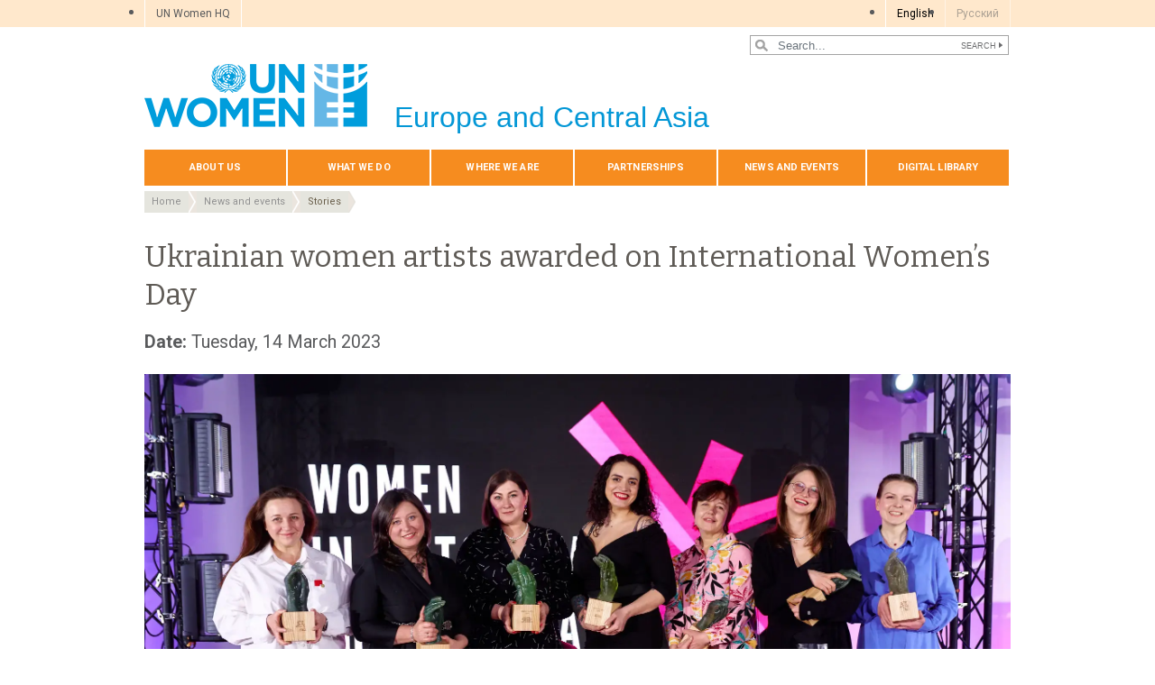

--- FILE ---
content_type: text/html; charset=UTF-8
request_url: https://eca.unwomen.org/en/stories/news/2023/03/ukrainian-women-artists-awarded-on-international-womens-day
body_size: 23115
content:

<!DOCTYPE html>
<html lang="en" dir="ltr" prefix="content: http://purl.org/rss/1.0/modules/content/  dc: http://purl.org/dc/terms/  foaf: http://xmlns.com/foaf/0.1/  og: http://ogp.me/ns#  rdfs: http://www.w3.org/2000/01/rdf-schema#  schema: http://schema.org/  sioc: http://rdfs.org/sioc/ns#  sioct: http://rdfs.org/sioc/types#  skos: http://www.w3.org/2004/02/skos/core#  xsd: http://www.w3.org/2001/XMLSchema# " class="h-100">
  <head>
    <title>Ukrainian women artists awarded on International Women’s Day | UN Women – Europe and Central Asia</title>
    <meta charset="utf-8" />
<script async src="https://www.googletagmanager.com/gtag/js?id=G-C2EB2V2J1B"></script>
<script>window.dataLayer = window.dataLayer || [];function gtag(){dataLayer.push(arguments)};gtag("js", new Date());gtag("set", "developer_id.dMDhkMT", true);gtag("config", "G-C2EB2V2J1B", {"groups":"default","page_placeholder":"PLACEHOLDER_page_location","allow_ad_personalization_signals":false});</script>
<meta name="description" content="For the fourth year in a row, UN Women and the Ukrainian Institute hosted the Women in Arts. The Resistance Award to highlight the achievements of Ukrainian women working in culture and the arts and to celebrate their contribution to victory. The winners were announced on March 7, on the eve of International Women&#039;s Day 2023." />
<link rel="canonical" href="https://eca.unwomen.org/en/stories/news/2023/03/ukrainian-women-artists-awarded-on-international-womens-day" />
<meta name="robots" content="index, follow" />
<meta property="og:site_name" content="UN Women – Europe and Central Asia" />
<meta property="og:type" content="article" />
<meta property="og:url" content="https://eca.unwomen.org/en/stories/news/2023/03/ukrainian-women-artists-awarded-on-international-womens-day" />
<meta property="og:title" content="Ukrainian women artists awarded on International Women’s Day" />
<meta property="og:description" content="For the fourth year in a row, UN Women and the Ukrainian Institute hosted the Women in Arts. The Resistance Award to highlight the achievements of Ukrainian women working in culture and the arts and to celebrate their contribution to victory. The winners were announced on March 7, on the eve of International Women&#039;s Day 2023." />
<meta property="og:image" content="https://eca.unwomen.org/sites/default/files/2023-03/Women%20in%20Arts.%20The%20Resistance%20winners.jpg" />
<meta property="og:image" content="https://eca.unwomen.org/sites/default/files/UN%20Women%20Logos/UN-Women-logo-social-media-1024x512-en.png" />
<meta property="fb:app_id" content="488769704655473" />
<meta name="twitter:card" content="summary_large_image" />
<meta name="twitter:site" content="@UN_Women" />
<meta name="twitter:description" content="For the fourth year in a row, UN Women and the Ukrainian Institute hosted the Women in Arts. The Resistance Award to highlight the achievements of Ukrainian women working in culture and the arts and to celebrate their contribution to victory. The winners were announced on March 7, on the eve of International Women&#039;s Day 2023." />
<meta name="twitter:image" content="https://eca.unwomen.org/sites/default/files/2023-03/Women%20in%20Arts.%20The%20Resistance%20winners.jpg" />
<meta name="Generator" content="Drupal 10 (https://www.drupal.org)" />
<meta name="MobileOptimized" content="width" />
<meta name="HandheldFriendly" content="true" />
<meta name="viewport" content="width=device-width, initial-scale=1.0" />
<link rel="icon" href="/themes/custom/unw_theme/favicon.ico" type="image/vnd.microsoft.icon" />
<link rel="alternate" hreflang="en" href="https://eca.unwomen.org/en/stories/news/2023/03/ukrainian-women-artists-awarded-on-international-womens-day" />
<script>window.a2a_config=window.a2a_config||{};a2a_config.callbacks=[];a2a_config.overlays=[];a2a_config.templates={};</script>

    <link rel="stylesheet" media="all" href="/sites/default/files/css/css_cyASG2v_eG2_AJy82_x_xqmTzbGYNYCBqHT6JOAhzmk.css?delta=0&amp;language=en&amp;theme=unw_theme&amp;include=[base64]" />
<link rel="stylesheet" media="all" href="/sites/default/files/css/css_Bef8bC-0TxcEYRKdm7ZjmnggmLWOQcG8sBMUHT-BNWs.css?delta=1&amp;language=en&amp;theme=unw_theme&amp;include=[base64]" />
<link rel="stylesheet" media="print" href="/sites/default/files/css/css_bUJFdSp8L3eHQK_Hu56M2GYVe2gcz3v_y7yijJjVqkA.css?delta=2&amp;language=en&amp;theme=unw_theme&amp;include=[base64]" />
<link rel="stylesheet" media="all" href="//fonts.googleapis.com/css2?family=Bitter:wght@200;300;400;600&amp;family=Roboto:wght@100;300;400;500;700&amp;display=swap" />
<link rel="stylesheet" media="all" href="/sites/default/files/css/css_neyGbl8ihjHebg_hDC8xW966lZLEN7IJ2afOJrI_KRc.css?delta=4&amp;language=en&amp;theme=unw_theme&amp;include=[base64]" />
<link rel="stylesheet" media="all" href="/sites/default/files/css/css_NfON1i70VDhlu_aowLSRKDkuRGUVMxXI-v8Gu_ZAQNU.css?delta=5&amp;language=en&amp;theme=unw_theme&amp;include=[base64]" />

    
  </head>
  <body class="europe-unwomen path-node page-node-type-story   d-flex flex-column h-100">
        
      <div class="dialog-off-canvas-main-canvas d-flex flex-column h-100" data-off-canvas-main-canvas>
    

  <div class="header-top">
      <div class="region region-header-top">
    <div id="block-topheadertohq" class="top-header-ro block--type-basic block block-block-content block-block-content63ec42be-a939-4b03-9aac-7cc14eaf756d">
  
    
      
            <div class="clearfix text-formatted field field--name-body field--type-text-with-summary field--label-hidden field__item"><ul>
	<li><a href="https://www.unwomen.org/">UN Women HQ</a></li>
</ul>
</div>
      
  </div>
<div class="language-switcher-language-url block block-language block-language-blocklanguage-interface" id="block-languageswitcher" role="navigation">
  
    
      <ul class="links"><li hreflang="en" data-drupal-link-system-path="node/214419" class="is-active" aria-current="page"><a href="/en/stories/news/2023/03/ukrainian-women-artists-awarded-on-international-womens-day" class="language-link is-active" hreflang="en" data-drupal-link-system-path="node/214419" aria-current="page">English</a></li><li hreflang="ru" data-drupal-link-system-path="&lt;front&gt;"><a href="/ru" class="language-link is-disabled" hreflang="ru" data-drupal-link-system-path="&lt;front&gt;">Pусский</a></li></ul>
  </div>

  </div>

  </div>

<header>
    <div class="region region-header">
    <div class="views-exposed-form bef-exposed-form search-block-header block block-views block-views-exposed-filter-blocksearch-content-page-1" data-drupal-selector="views-exposed-form-search-content-page-1" id="block-exposedformsearch-contentpage-1-2">
  
    
      <form action="/en/search-results" method="get" id="views-exposed-form-search-content-page-1" accept-charset="UTF-8">
  
<div class="search-results-bar">
    <div class="search-form-bar">
        <div class="form--results">
            <div class="results-count">3865</div>
            <div class="results-text">results found</div>
        </div>
        <div class="form--inline">
          <div class="js-form-item form-item js-form-type-textfield form-type-textfield js-form-item-search-api-fulltext form-item-search-api-fulltext">
      
        
  <input placeholder="Search..." data-drupal-selector="edit-search-api-fulltext" type="text" id="edit-search-api-fulltext" name="search_api_fulltext" value="" size="30" maxlength="128" class="form-text form-control" />


        </div>
<div data-drupal-selector="edit-actions" class="form-actions js-form-wrapper form-wrapper" id="edit-actions">
  <input data-drupal-selector="edit-submit-search-content" type="submit" id="edit-submit-search-content" value="Search" class="button js-form-submit form-submit btn btn-primary" />

</div>

        </div>
    </div>
    
</div>
</form>

  </div>

  </div>


    <nav class="navbar navbar-expand-lg   ">
    <div class="container row mx-auto">
      <div class="col-12 p-0">
        <div class="region region-nav-branding">
    
<div id="block-headerlogoeuropeandcentralasia" class="block-header-logo block--type-image-and-text block block-block-content block-block-content2ba4178b-006c-42bc-a61a-96bbfecf1453 text-size-medium">
    <a href="https://eca.unwomen.org/en" title="UN Women">
      
            <div class="field field--name-field-media-logo field--type-entity-reference field--label-hidden field__item">  <img loading="lazy" src="/sites/default/files/2023-12/UN-Women-logo-blue-en.png?t=1733926176" width="247" height="70" alt="UN Women" typeof="foaf:Image" />

</div>
      
            <div class="field field--name-field-block-country field--type-string field--label-hidden field__item">Europe and Central Asia</div>
      
    </a>
</div>
  </div>

      </div>

      <div class="col-md-auto p-0" id="navbar-main">
        <button class="navbar-toggler collapsed" type="button" data-toggle="collapse"
                data-target="#navbarSupportedContent" aria-controls="navbarSupportedContent"
                aria-expanded="false" aria-label="Toggle navigation">
          <span class="navbar-toggler-icon"></span>
        </button>
      </div>

      <div class="collapse navbar-collapse col-12 col-md-auto p-0 justify-content-end" id="navbarSupportedContent">
          <div class="region region-nav-main">
    <nav role="navigation" aria-labelledby="block-domainmenuforunwomeneuropeandcentralasiamain-menu" id="block-domainmenuforunwomeneuropeandcentralasiamain" class="block block-menu navigation menu--dm16077167-main">
            
  <h5 class="visually-hidden" id="block-domainmenuforunwomeneuropeandcentralasiamain-menu">Domain menu for UN Women Europe and Central Asia (main)</h5>
  

        
      
          <ul class="nav navbar-nav">
    
                <li class="nav-item menu-item--expanded dropdown">
                          <a href="/en/about-us-7" class="nav-link dropdown-toggle nav-link--en-about-us-7" aria-expanded="false" aria-haspopup="true" data-drupal-link-system-path="node/24216">About us</a>
                
          <ul class="dropdown-menu dropdown-menu-first">
    
                <li class="dropdown-item">
                          <a href="/en/about-us/about-un-women-3" class="nav-link--en-about-us-about-un-women-3" data-drupal-link-system-path="node/41121">About UN Women</a>
              </li>
                <li class="dropdown-item">
                          <a href="/en/about-us/executive-director" class="nav-link--en-about-us-executive-director" data-drupal-link-system-path="node/38962">Executive Director</a>
              </li>
                <li class="dropdown-item">
                          <a href="/en/about-us/regional-director-0" class="nav-link--en-about-us-regional-director-0" data-drupal-link-system-path="node/9006">Regional Director</a>
              </li>
                <li class="dropdown-item">
                          <a href="/en/about-us/guiding-documents" class="nav-link--en-about-us-guiding-documents" data-drupal-link-system-path="node/39032">Guiding documents</a>
              </li>
                <li class="dropdown-item menu-item--expanded dropdown">
                          <a href="/en/about-us/accountability-and-evaluation" class="dropdown-toggle nav-link--en-about-us-accountability-and-evaluation" aria-expanded="false" aria-haspopup="true" data-drupal-link-system-path="node/38963">Accountability</a>
                
          <ul class="dropdown-menu dropdown-menu-second">
    
                <li class="dropdown-item">
                          <a href="/en/about-us/accountability/investigations" class="nav-link--en-about-us-accountability-investigations" data-drupal-link-system-path="node/39031">Report wrongdoing</a>
              </li>
        </ul>
  
              </li>
                <li class="dropdown-item">
                          <a href="/en/about-us/employment-2" class="nav-link--en-about-us-employment-2" data-drupal-link-system-path="node/55486">Careers at UN Women</a>
              </li>
                <li class="dropdown-item">
                          <a href="/en/about-us/procurement-5" class="nav-link--en-about-us-procurement-5" data-drupal-link-system-path="node/53299">Procurement</a>
              </li>
                <li class="dropdown-item">
                          <a href="/en/about-us/contact-us-9" class="nav-link--en-about-us-contact-us-9" data-drupal-link-system-path="node/9011">Contact us</a>
              </li>
        </ul>
  
              </li>
                <li class="nav-item menu-item--expanded dropdown">
                          <a href="/en/what-we-do-5" class="nav-link dropdown-toggle nav-link--en-what-we-do-5" aria-expanded="false" aria-haspopup="true" data-drupal-link-system-path="node/24217">What we do</a>
                
          <ul class="dropdown-menu dropdown-menu-first">
    
                <li class="dropdown-item menu-item--expanded dropdown">
                          <a href="/en/what-we-do/leadership-and-political-participation-6" class="dropdown-toggle nav-link--en-what-we-do-leadership-and-political-participation-6" aria-expanded="false" aria-haspopup="true" data-drupal-link-system-path="node/9018">Leadership and political participation</a>
                
          <ul class="dropdown-menu dropdown-menu-second">
    
                <li class="dropdown-item">
                          <a href="/en/what-we-do/leadership-and-political-participation/un-women-in-action" class="nav-link--en-what-we-do-leadership-and-political-participation-un-women-in-action" data-drupal-link-system-path="node/9025">UN Women in Action</a>
              </li>
        </ul>
  
              </li>
                <li class="dropdown-item menu-item--expanded dropdown">
                          <a href="/en/what-we-do/ending-violence-against-women-4" class="dropdown-toggle nav-link--en-what-we-do-ending-violence-against-women-4" aria-expanded="false" aria-haspopup="true" data-drupal-link-system-path="node/9019">Ending violence against women</a>
                
          <ul class="dropdown-menu dropdown-menu-second">
    
                <li class="dropdown-item">
                          <a href="/en/what-we-do/ending-violence-against-women/eu-4-gender-equality" class="nav-link--en-what-we-do-ending-violence-against-women-eu-4-gender-equality" data-drupal-link-system-path="node/35712">EU 4 Gender Equality</a>
              </li>
                <li class="dropdown-item menu-item--collapsed">
                          <a href="/en/what-we-do/ending-violence-against-women/regional-programme-in-the-western-balkans-and-turkey" class="nav-link--en-what-we-do-ending-violence-against-women-regional-programme-in-the-western-balkans-and-turkey" data-drupal-link-system-path="node/35713">Regional Programme in the Western Balkans and Turkey</a>
              </li>
                <li class="dropdown-item">
                          <a href="/en/what-we-do/ending-violence-against-women/un-women-in-action" class="nav-link--en-what-we-do-ending-violence-against-women-un-women-in-action" data-drupal-link-system-path="node/9026">UN Women in Action</a>
              </li>
                <li class="dropdown-item">
                          <a href="/en/what-we-do/ending-violence-against-women/faqs-2" class="nav-link--en-what-we-do-ending-violence-against-women-faqs-2" data-drupal-link-system-path="node/9027">FAQs</a>
              </li>
                <li class="dropdown-item">
                          <a href="/en/what-we-do/ending-violence-against-women/16-days-of-activism" class="nav-link--en-what-we-do-ending-violence-against-women-16-days-of-activism" data-drupal-link-system-path="node/9028">16 Days of Activism against Gender-Based Violence</a>
              </li>
        </ul>
  
              </li>
                <li class="dropdown-item menu-item--expanded dropdown">
                          <a href="/en/what-we-do/intergovernmental-support-3" class="dropdown-toggle nav-link--en-what-we-do-intergovernmental-support-3" aria-expanded="false" aria-haspopup="true" data-drupal-link-system-path="node/53856">Intergovernmental support</a>
                
          <ul class="dropdown-menu dropdown-menu-second">
    
                <li class="dropdown-item">
                          <a href="/en/what-we-do/intergovernmental-support/un-women-in-action" class="nav-link--en-what-we-do-intergovernmental-support-un-women-in-action" data-drupal-link-system-path="node/9041">UN Women in Action</a>
              </li>
        </ul>
  
              </li>
                <li class="dropdown-item menu-item--collapsed">
                          <a href="/en/what-we-do/humanitarian-action-4" class="nav-link--en-what-we-do-humanitarian-action-4" data-drupal-link-system-path="node/267783">Humanitarian Action</a>
              </li>
                <li class="dropdown-item menu-item--expanded dropdown">
                          <a href="/en/what-we-do/peace-and-security-3" class="dropdown-toggle nav-link--en-what-we-do-peace-and-security-3" aria-expanded="false" aria-haspopup="true" data-drupal-link-system-path="node/9021">Women, peace and security</a>
                
          <ul class="dropdown-menu dropdown-menu-second">
    
                <li class="dropdown-item">
                          <a href="/en/25-years-of-action-women-shaping-peace-and-security-in-the-region" class="nav-link--en-25-years-of-action-women-shaping-peace-and-security-in-the-region" data-drupal-link-system-path="node/511326">25 Years of Action: Women Shaping Peace and Security in the Region</a>
              </li>
                <li class="dropdown-item">
                          <a href="https://eca.unwomen.org/en/stories/in-focus/2025/11/regional-hub-for-wps-action-plan-development-for-central-asia" class="nav-link-https--ecaunwomenorg-en-stories-in-focus-2025-11-regional-hub-for-wps-action-plan-development-for-central-asia">Regional Hub for WPS Action Plan Development for Central Asia</a>
              </li>
                <li class="dropdown-item">
                          <a href="/en/what-we-do/peace-and-security/un-women-in-action" class="nav-link--en-what-we-do-peace-and-security-un-women-in-action" data-drupal-link-system-path="node/9052">UN Women in Action</a>
              </li>
        </ul>
  
              </li>
                <li class="dropdown-item menu-item--expanded dropdown">
                          <a href="/en/what-we-do/un-system-coordination-2" class="dropdown-toggle nav-link--en-what-we-do-un-system-coordination-2" aria-expanded="false" aria-haspopup="true" data-drupal-link-system-path="node/55088">UN system coordination</a>
                
          <ul class="dropdown-menu dropdown-menu-second">
    
                <li class="dropdown-item">
                          <a href="/en/what-we-do/un-system-coordination/europe-and-central-asia" class="nav-link--en-what-we-do-un-system-coordination-europe-and-central-asia" data-drupal-link-system-path="node/9053">UN System Coordination in Europe and Central Asia</a>
              </li>
        </ul>
  
              </li>
                <li class="dropdown-item menu-item--expanded dropdown">
                          <a href="/en/what-we-do/economic-empowerment-5" class="dropdown-toggle nav-link--en-what-we-do-economic-empowerment-5" aria-expanded="false" aria-haspopup="true" data-drupal-link-system-path="node/9024">Economic empowerment</a>
                
          <ul class="dropdown-menu dropdown-menu-second">
    
                <li class="dropdown-item">
                          <a href="/en/what-we-do/economic-empowerment/un-women-in-action" class="nav-link--en-what-we-do-economic-empowerment-un-women-in-action" data-drupal-link-system-path="node/9057">UN Women in Action</a>
              </li>
                <li class="dropdown-item">
                          <a href="https://eca.unwomen.org/en/what-we-do/economic-empowerment/womens-entrepreneurship-expo-2025" class="nav-link-https--ecaunwomenorg-en-what-we-do-economic-empowerment-womens-entrepreneurship-expo-2025">Women&#039;s Entrepreneurship EXPO</a>
              </li>
        </ul>
  
              </li>
                <li class="dropdown-item menu-item--collapsed">
                          <a href="/en/what-we-do/programme-implementation-eca" title="Programme implementation" class="nav-link--en-what-we-do-programme-implementation-eca" data-drupal-link-system-path="node/169319">Programme implementation</a>
              </li>
                <li class="dropdown-item menu-item--expanded dropdown">
                          <a href="/en/what-we-do/national-planning-and-budgeting-2" class="dropdown-toggle nav-link--en-what-we-do-national-planning-and-budgeting-2" aria-expanded="false" aria-haspopup="true" data-drupal-link-system-path="node/9023">National planning and budgeting</a>
                
          <ul class="dropdown-menu dropdown-menu-second">
    
                <li class="dropdown-item">
                          <a href="/en/what-we-do/national-planning-and-budgeting/transformative-financing-for-gender-equality-in-the-western-balkans" class="nav-link--en-what-we-do-national-planning-and-budgeting-transformative-financing-for-gender-equality-in-the-western-balkans" data-drupal-link-system-path="node/121455">Transformative Financing for Gender Equality in the Western Balkans</a>
              </li>
                <li class="dropdown-item">
                          <a href="/en/what-we-do/national-planning-and-budgeting/un-women-in-action" class="nav-link--en-what-we-do-national-planning-and-budgeting-un-women-in-action" data-drupal-link-system-path="node/9055">UN Women in Action</a>
              </li>
        </ul>
  
              </li>
        </ul>
  
              </li>
                <li class="nav-item menu-item--expanded dropdown">
                          <a href="/en/where-we-are-0" class="nav-link dropdown-toggle nav-link--en-where-we-are-0" aria-expanded="false" aria-haspopup="true" data-drupal-link-system-path="node/9058">Where we are</a>
                
          <ul class="dropdown-menu dropdown-menu-first">
    
                <li class="dropdown-item menu-item--expanded dropdown">
                          <a href="/en/where-we-are/albania" class="dropdown-toggle nav-link--en-where-we-are-albania" aria-expanded="false" aria-haspopup="true" data-drupal-link-system-path="node/9059">Albania</a>
                
          <ul class="dropdown-menu dropdown-menu-second">
    
                <li class="dropdown-item">
                          <a href="/en/where-we-are/albania/leadership-and-political-participation" class="nav-link--en-where-we-are-albania-leadership-and-political-participation" data-drupal-link-system-path="node/9071">Leadership and Political Participation</a>
              </li>
                <li class="dropdown-item">
                          <a href="/en/where-we-are/albania/economic-empowerment" class="nav-link--en-where-we-are-albania-economic-empowerment" data-drupal-link-system-path="node/9072">Economic Empowerment</a>
              </li>
                <li class="dropdown-item">
                          <a href="/en/where-we-are/albania/ending-violence-against-women" class="nav-link--en-where-we-are-albania-ending-violence-against-women" data-drupal-link-system-path="node/9073">Ending Violence against Women</a>
              </li>
                <li class="dropdown-item">
                          <a href="/en/where-we-are/albania/national-planning-and-budgeting" class="nav-link--en-where-we-are-albania-national-planning-and-budgeting" data-drupal-link-system-path="node/9074">National Planning and Budgeting</a>
              </li>
                <li class="dropdown-item">
                          <a href="/en/where-we-are/albania/representative" class="nav-link--en-where-we-are-albania-representative" data-drupal-link-system-path="node/9075">Representative</a>
              </li>
                <li class="dropdown-item">
                          <a href="/en/where-we-are/albania/contact" class="nav-link--en-where-we-are-albania-contact" data-drupal-link-system-path="node/9076">Contact</a>
              </li>
        </ul>
  
              </li>
                <li class="dropdown-item menu-item--expanded dropdown">
                          <a href="/en/where-we-are/bosnia-and-herzegovina" class="dropdown-toggle nav-link--en-where-we-are-bosnia-and-herzegovina" aria-expanded="false" aria-haspopup="true" data-drupal-link-system-path="node/9060">Bosnia and Herzegovina</a>
                
          <ul class="dropdown-menu dropdown-menu-second">
    
                <li class="dropdown-item">
                          <a href="/en/where-we-are/bosnia-and-herzegovina/ending-violence-against-women" class="nav-link--en-where-we-are-bosnia-and-herzegovina-ending-violence-against-women" data-drupal-link-system-path="node/9077">Ending Violence against Women</a>
              </li>
                <li class="dropdown-item">
                          <a href="/en/where-we-are/bosnia-and-herzegovina/women-peace-and-security" class="nav-link--en-where-we-are-bosnia-and-herzegovina-women-peace-and-security" data-drupal-link-system-path="node/614506">Women, Peace, and Security</a>
              </li>
                <li class="dropdown-item">
                          <a href="/en/where-we-are/bosnia-and-herzegovina/women%27s-economic-empowerment" class="nav-link--en-where-we-are-bosnia-and-herzegovina-women27s-economic-empowerment" data-drupal-link-system-path="node/9078">Women&#039;s Economic Empowerment</a>
              </li>
                <li class="dropdown-item">
                          <a href="/en/where-we-are/bosnia-and-herzegovina/Gender-Responsive-Governance-and-Leadership" class="nav-link--en-where-we-are-bosnia-and-herzegovina-gender-responsive-governance-and-leadership" data-drupal-link-system-path="node/9079">Gender-Responsive Governance and Leadership</a>
              </li>
                <li class="dropdown-item">
                          <a href="/en/where-we-are/bosnia-and-herzegovina/Communications-and-Advocacy" class="nav-link--en-where-we-are-bosnia-and-herzegovina-communications-and-advocacy" data-drupal-link-system-path="node/9080">Communications and Advocacy</a>
              </li>
                <li class="dropdown-item">
                          <a href="/en/where-we-are/bosnia-and-herzegovina/partnership-and-coordination" class="nav-link--en-where-we-are-bosnia-and-herzegovina-partnership-and-coordination" data-drupal-link-system-path="node/169596">Partnership and Coordination</a>
              </li>
                <li class="dropdown-item">
                          <a href="/en/where-we-are/bosnia-and-herzegovina/representative" class="nav-link--en-where-we-are-bosnia-and-herzegovina-representative" data-drupal-link-system-path="node/9081">Representative</a>
              </li>
                <li class="dropdown-item">
                          <a href="/en/where-we-are/bosnia-and-herzegovina/contact" class="nav-link--en-where-we-are-bosnia-and-herzegovina-contact" data-drupal-link-system-path="node/9082">Contact</a>
              </li>
        </ul>
  
              </li>
                <li class="dropdown-item">
                          <a href="/en/where-we-are/georgia" class="nav-link--en-where-we-are-georgia" data-drupal-link-system-path="node/9061">Georgia</a>
              </li>
                <li class="dropdown-item menu-item--expanded dropdown">
                          <a href="/en/where-we-are/kazakhstan" class="dropdown-toggle nav-link--en-where-we-are-kazakhstan" aria-expanded="false" aria-haspopup="true" data-drupal-link-system-path="node/9062">Kazakhstan</a>
                
          <ul class="dropdown-menu dropdown-menu-second">
    
                <li class="dropdown-item">
                          <a href="/en/where-we-are/kazakhstan/leadership-and-political-participation" class="nav-link--en-where-we-are-kazakhstan-leadership-and-political-participation" data-drupal-link-system-path="node/459277">Leadership and Political Participation</a>
              </li>
                <li class="dropdown-item">
                          <a href="/en/where-we-are/kazakhstan/Economic-Empowerment-of-Women" class="nav-link--en-where-we-are-kazakhstan-economic-empowerment-of-women" data-drupal-link-system-path="node/9083">Economic Empowerment of Women</a>
              </li>
                <li class="dropdown-item">
                          <a href="/en/where-we-are/kazakhstan/Elimination-of-Violence-against-Women" class="nav-link--en-where-we-are-kazakhstan-elimination-of-violence-against-women" data-drupal-link-system-path="node/9084">Elimination of Violence against Women</a>
              </li>
                <li class="dropdown-item">
                          <a href="/en/where-we-are/kazakhstan/national-planning-and-budgeting" class="nav-link--en-where-we-are-kazakhstan-national-planning-and-budgeting" data-drupal-link-system-path="node/9085">National planning and budgeting</a>
              </li>
                <li class="dropdown-item">
                          <a href="/en/where-we-are/kazakhstan/sustainable-development-agenda" class="nav-link--en-where-we-are-kazakhstan-sustainable-development-agenda" data-drupal-link-system-path="node/9086">Sustainable Development Agenda</a>
              </li>
                <li class="dropdown-item">
                          <a href="/en/where-we-are/kazakhstan/representative" class="nav-link--en-where-we-are-kazakhstan-representative" data-drupal-link-system-path="node/9087">Representative</a>
              </li>
                <li class="dropdown-item">
                          <a href="/en/where-we-are/kazakhstan/contact" class="nav-link--en-where-we-are-kazakhstan-contact" data-drupal-link-system-path="node/9088">Contact</a>
              </li>
        </ul>
  
              </li>
                <li class="dropdown-item menu-item--expanded dropdown">
                          <a href="/en/where-we-are/kosovo-under-unscr-1244" class="dropdown-toggle nav-link--en-where-we-are-kosovo-under-unscr-1244" aria-expanded="false" aria-haspopup="true" data-drupal-link-system-path="node/9063">Kosovo</a>
                
          <ul class="dropdown-menu dropdown-menu-second">
    
                <li class="dropdown-item">
                          <a href="/en/where-we-are/kosovo-under-unscr-1244/ending-violence-against-women" class="nav-link--en-where-we-are-kosovo-under-unscr-1244-ending-violence-against-women" data-drupal-link-system-path="node/9089">Ending violence against women</a>
              </li>
                <li class="dropdown-item">
                          <a href="/en/where-we-are/kosovo-under-unscr-1244/peace-and-security-and-engendering-humanitarian-action" class="nav-link--en-where-we-are-kosovo-under-unscr-1244-peace-and-security-and-engendering-humanitarian-action" data-drupal-link-system-path="node/9090">Peace and security and engendering humanitarian action</a>
              </li>
                <li class="dropdown-item">
                          <a href="/en/where-we-are/kosovo-under-unscr-1244/contact" class="nav-link--en-where-we-are-kosovo-under-unscr-1244-contact" data-drupal-link-system-path="node/9091">Contact</a>
              </li>
        </ul>
  
              </li>
                <li class="dropdown-item menu-item--expanded dropdown">
                          <a href="/en/where-we-are/kyrgyzstan" class="dropdown-toggle nav-link--en-where-we-are-kyrgyzstan" aria-expanded="false" aria-haspopup="true" data-drupal-link-system-path="node/9064">Kyrgyzstan</a>
                
          <ul class="dropdown-menu dropdown-menu-second">
    
                <li class="dropdown-item">
                          <a href="/en/where-we-are/kyrgyzstan/economic-empowerment" class="nav-link--en-where-we-are-kyrgyzstan-economic-empowerment" data-drupal-link-system-path="node/9092">Economic empowerment</a>
              </li>
                <li class="dropdown-item">
                          <a href="/en/where-we-are/kyrgyzstan/ending-violence-against-women" class="nav-link--en-where-we-are-kyrgyzstan-ending-violence-against-women" data-drupal-link-system-path="node/9093">Ending violence against women</a>
              </li>
                <li class="dropdown-item">
                          <a href="/en/where-we-are/kyrgyzstan/peace-and-security" class="nav-link--en-where-we-are-kyrgyzstan-peace-and-security" data-drupal-link-system-path="node/9094">Peace and security</a>
              </li>
                <li class="dropdown-item">
                          <a href="/en/where-we-are/kyrgyzstan/national-planning-and-budgeting" class="nav-link--en-where-we-are-kyrgyzstan-national-planning-and-budgeting" data-drupal-link-system-path="node/9095">National planning and budgeting</a>
              </li>
                <li class="dropdown-item">
                          <a href="/en/where-we-are/kyrgyzstan/representative" class="nav-link--en-where-we-are-kyrgyzstan-representative" data-drupal-link-system-path="node/9096">Representative</a>
              </li>
                <li class="dropdown-item">
                          <a href="/en/where-we-are/kyrgyzstan/contact_europe" class="nav-link--en-where-we-are-kyrgyzstan-contact-europe" data-drupal-link-system-path="node/9097">Contact</a>
              </li>
        </ul>
  
              </li>
                <li class="dropdown-item menu-item--expanded dropdown">
                          <a href="/en/where-we-are/moldova" class="dropdown-toggle nav-link--en-where-we-are-moldova" aria-expanded="false" aria-haspopup="true" data-drupal-link-system-path="node/9065">Moldova</a>
                
          <ul class="dropdown-menu dropdown-menu-second">
    
                <li class="dropdown-item">
                          <a href="/en/where-we-are/moldova/leadership-and-political-participation" class="nav-link--en-where-we-are-moldova-leadership-and-political-participation" data-drupal-link-system-path="node/9098">Leadership and political participation</a>
              </li>
                <li class="dropdown-item">
                          <a href="/en/where-we-are/moldova/economic-empowerment" class="nav-link--en-where-we-are-moldova-economic-empowerment" data-drupal-link-system-path="node/9099">Economic empowerment</a>
              </li>
                <li class="dropdown-item">
                          <a href="/en/where-we-are/moldova/ending-violence-against-women" class="nav-link--en-where-we-are-moldova-ending-violence-against-women" data-drupal-link-system-path="node/9100">Ending violence against women</a>
              </li>
                <li class="dropdown-item">
                          <a href="/en/where-we-are/moldova/national-planning-and-budgeting" class="nav-link--en-where-we-are-moldova-national-planning-and-budgeting" data-drupal-link-system-path="node/9101">National planning and budgeting</a>
              </li>
                <li class="dropdown-item">
                          <a href="/en/where-we-are/moldova/un-system-coordination" class="nav-link--en-where-we-are-moldova-un-system-coordination" data-drupal-link-system-path="node/90466">UN system coordination</a>
              </li>
                <li class="dropdown-item">
                          <a href="/en/where-we-are/moldova/representative" class="nav-link--en-where-we-are-moldova-representative" data-drupal-link-system-path="node/9103">Representative</a>
              </li>
                <li class="dropdown-item">
                          <a href="/en/where-we-are/moldova/contact" class="nav-link--en-where-we-are-moldova-contact" data-drupal-link-system-path="node/9104">Contact</a>
              </li>
        </ul>
  
              </li>
                <li class="dropdown-item menu-item--expanded dropdown">
                          <a href="/en/where-we-are/serbia_europe" class="dropdown-toggle nav-link--en-where-we-are-serbia-europe" aria-expanded="false" aria-haspopup="true" data-drupal-link-system-path="node/9066">Serbia</a>
                
          <ul class="dropdown-menu dropdown-menu-second">
    
                <li class="dropdown-item">
                          <a href="/en/where-we-are/serbia/economic-empowerment" class="nav-link--en-where-we-are-serbia-economic-empowerment" data-drupal-link-system-path="node/9106">Economic empowerment</a>
              </li>
                <li class="dropdown-item">
                          <a href="/en/where-we-are/serbia/ending-violence-against-women" class="nav-link--en-where-we-are-serbia-ending-violence-against-women" data-drupal-link-system-path="node/9107">Ending violence against women</a>
              </li>
                <li class="dropdown-item">
                          <a href="/en/where-we-are/serbia/national-planning-and-budgeting" class="nav-link--en-where-we-are-serbia-national-planning-and-budgeting" data-drupal-link-system-path="node/9108">National planning and budgeting</a>
              </li>
                <li class="dropdown-item">
                          <a href="/en/where-we-are/serbia/peace-and-security-and-engendering-humanitarian-action" class="nav-link--en-where-we-are-serbia-peace-and-security-and-engendering-humanitarian-action" data-drupal-link-system-path="node/9109">Peace and security and engendering humanitarian action</a>
              </li>
                <li class="dropdown-item">
                          <a href="/en/where-we-are/serbia/contact" class="nav-link--en-where-we-are-serbia-contact" data-drupal-link-system-path="node/9110">Contact</a>
              </li>
        </ul>
  
              </li>
                <li class="dropdown-item menu-item--expanded dropdown">
                          <a href="/en/where-we-are/tajikistan" class="dropdown-toggle nav-link--en-where-we-are-tajikistan" aria-expanded="false" aria-haspopup="true" data-drupal-link-system-path="node/9067">Tajikistan</a>
                
          <ul class="dropdown-menu dropdown-menu-second">
    
                <li class="dropdown-item">
                          <a href="/en/where-we-are/tajikistan/contact" class="nav-link--en-where-we-are-tajikistan-contact" data-drupal-link-system-path="node/9111">Contact</a>
              </li>
        </ul>
  
              </li>
                <li class="dropdown-item menu-item--expanded dropdown">
                          <a href="/en/where-we-are/north-macedonia" class="dropdown-toggle nav-link--en-where-we-are-north-macedonia" aria-expanded="false" aria-haspopup="true" data-drupal-link-system-path="node/9068">North Macedonia</a>
                
          <ul class="dropdown-menu dropdown-menu-second">
    
                <li class="dropdown-item">
                          <a href="/en/where-we-are/north-macedonia/ending-violence-against-women" class="nav-link--en-where-we-are-north-macedonia-ending-violence-against-women" data-drupal-link-system-path="node/9113">Ending violence against women</a>
              </li>
                <li class="dropdown-item">
                          <a href="/en/where-we-are/north-macedonia/national-planning-and-budgeting" class="nav-link--en-where-we-are-north-macedonia-national-planning-and-budgeting" data-drupal-link-system-path="node/9114">National Planning and Budgeting</a>
              </li>
                <li class="dropdown-item">
                          <a href="/en/where-we-are/north-macedonia/gender-equality-facility-advisory-services-to-the-administration-of-north-macedonia" class="nav-link--en-where-we-are-north-macedonia-gender-equality-facility-advisory-services-to-the-administration-of-north-macedonia" data-drupal-link-system-path="node/173933">Gender Equality Facility</a>
              </li>
                <li class="dropdown-item">
                          <a href="/en/where-we-are/north-macedonia/contact" class="nav-link--en-where-we-are-north-macedonia-contact" data-drupal-link-system-path="node/9115">Contact</a>
              </li>
        </ul>
  
              </li>
                <li class="dropdown-item menu-item--expanded dropdown">
                          <a href="/en/where-we-are/turkiye" class="dropdown-toggle nav-link--en-where-we-are-turkiye" aria-expanded="false" aria-haspopup="true" data-drupal-link-system-path="node/9069">Türkiye</a>
                
          <ul class="dropdown-menu dropdown-menu-second">
    
                <li class="dropdown-item">
                          <a href="/en/where-we-are/turkey/leadership-and-political-participation" class="nav-link--en-where-we-are-turkey-leadership-and-political-participation" data-drupal-link-system-path="node/9117">Leadership and political participation</a>
              </li>
                <li class="dropdown-item">
                          <a href="/en/where-we-are/turkey/ending-violence-against-women" class="nav-link--en-where-we-are-turkey-ending-violence-against-women" data-drupal-link-system-path="node/9116">Ending violence against women and girls</a>
              </li>
                <li class="dropdown-item">
                          <a href="/en/where-we-are/turkey/peace-and-security" class="nav-link--en-where-we-are-turkey-peace-and-security" data-drupal-link-system-path="node/9119">Refugee Response</a>
              </li>
                <li class="dropdown-item">
                          <a href="/en/where-we-are/turkey/national-planning-and-budgeting" class="nav-link--en-where-we-are-turkey-national-planning-and-budgeting" data-drupal-link-system-path="node/9118">Gender-responsive planning and budgeting</a>
              </li>
                <li class="dropdown-item menu-item--collapsed">
                          <a href="/en/where-we-are/turkey/private-sector-partnerships-and-male-engagement" class="nav-link--en-where-we-are-turkey-private-sector-partnerships-and-male-engagement" data-drupal-link-system-path="node/31587">Private sector partnerships and male engagement</a>
              </li>
                <li class="dropdown-item">
                          <a href="/en/where-we-are/turkiye/strengthening-civil-society-capacities-and-multi-stakeholder-partnerships" class="nav-link--en-where-we-are-turkiye-strengthening-civil-society-capacities-and-multi-stakeholder-partnerships" data-drupal-link-system-path="node/100824">Strengthening Civil Society Capacities and Multi-Stakeholder Partnerships</a>
              </li>
                <li class="dropdown-item">
                          <a href="/en/where-we-are/turkey/contact" class="nav-link--en-where-we-are-turkey-contact" data-drupal-link-system-path="node/9121">Contact</a>
              </li>
                <li class="dropdown-item">
                          <a href="/en/where-we-are/turkey/un-system-coordination" class="nav-link--en-where-we-are-turkey-un-system-coordination" data-drupal-link-system-path="node/90678">UN system coordination</a>
              </li>
        </ul>
  
              </li>
                <li class="dropdown-item menu-item--expanded dropdown">
                          <a href="/en/where-we-are/ukraine" class="dropdown-toggle nav-link--en-where-we-are-ukraine" aria-expanded="false" aria-haspopup="true" data-drupal-link-system-path="node/9070">Ukraine</a>
                
          <ul class="dropdown-menu dropdown-menu-second">
    
                <li class="dropdown-item">
                          <a href="/en/where-we-are/ukraine/contact" class="nav-link--en-where-we-are-ukraine-contact" data-drupal-link-system-path="node/9124">Contact</a>
              </li>
        </ul>
  
              </li>
        </ul>
  
              </li>
                <li class="nav-item menu-item--expanded dropdown">
                          <a href="/en/partnerships-8" class="nav-link dropdown-toggle nav-link--en-partnerships-8" aria-expanded="false" aria-haspopup="true" data-drupal-link-system-path="node/9125">Partnerships</a>
                
          <ul class="dropdown-menu dropdown-menu-first">
    
                <li class="dropdown-item">
                          <a href="/en/partnerships/regional-civil-society-advisory-group" class="nav-link--en-partnerships-regional-civil-society-advisory-group" data-drupal-link-system-path="node/9126">Regional Civil Society Advisory Group</a>
              </li>
        </ul>
  
              </li>
                <li class="nav-item menu-item--expanded dropdown">
                          <a href="/en/news" class="nav-link dropdown-toggle nav-link--en-news" aria-expanded="false" aria-haspopup="true" data-drupal-link-system-path="node/37637">News and events</a>
                
          <ul class="dropdown-menu dropdown-menu-first">
    
                <li class="dropdown-item">
                          <a href="/en/news-and-events/stories" class="nav-link--en-news-and-events-stories" data-drupal-link-system-path="news-and-events/stories">Stories</a>
              </li>
                <li class="dropdown-item">
                          <a href="https://eca.unwomen.org/en/news-and-events/events" class="nav-link-https--ecaunwomenorg-en-news-and-events-events">Events</a>
              </li>
                <li class="dropdown-item menu-item--expanded dropdown">
                          <a href="/en/news/in-focus-1" class="dropdown-toggle nav-link--en-news-in-focus-1" aria-expanded="false" aria-haspopup="true" data-drupal-link-system-path="node/35492">In Focus</a>
                
          <ul class="dropdown-menu dropdown-menu-second">
    
                <li class="dropdown-item">
                          <a href="https://eca.unwomen.org/en/stories/in-focus/2024/05/in-focus-beijing30-in-europe-and-central-asia" class="nav-link-https--ecaunwomenorg-en-stories-in-focus-2024-05-in-focus-beijing30-in-europe-and-central-asia">Beijing+30 in Europe and Central Asia</a>
              </li>
                <li class="dropdown-item">
                          <a href="https://eca.unwomen.org/en/stories/in-focus/2023/03/in-focus-supporting-women-and-girls-in-turkiye-in-the-aftermath-of-the-earthquakes" class="nav-link-https--ecaunwomenorg-en-stories-in-focus-2023-03-in-focus-supporting-women-and-girls-in-turkiye-in-the-aftermath-of-the-earthquakes">Supporting women and girls in Türkiye in the aftermath of the earthquakes</a>
              </li>
                <li class="dropdown-item">
                          <a href="https://eca.unwomen.org/en/stories/in-focus/2023/02/in-focus-war-in-ukraine-is-a-crisis-for-women-and-girls" class="nav-link-https--ecaunwomenorg-en-stories-in-focus-2023-02-in-focus-war-in-ukraine-is-a-crisis-for-women-and-girls">Ukraine crisis is gendered, so is our response</a>
              </li>
        </ul>
  
              </li>
                <li class="dropdown-item">
                          <a href="/en/news/media-contacts-0" class="nav-link--en-news-media-contacts-0" data-drupal-link-system-path="node/9127">Media contacts</a>
              </li>
        </ul>
  
              </li>
                <li class="nav-item menu-item--expanded dropdown">
                          <a href="/en/digital-library-3" class="nav-link dropdown-toggle nav-link--en-digital-library-3" aria-expanded="false" aria-haspopup="true" data-drupal-link-system-path="node/37638">Digital library</a>
                
          <ul class="dropdown-menu dropdown-menu-first">
    
                <li class="dropdown-item">
                          <a href="/en/digital-library/publications" class="nav-link--en-digital-library-publications" data-drupal-link-system-path="digital-library/publications">Publications</a>
              </li>
                <li class="dropdown-item">
                          <a href="/en/digital-library/multimedia" class="nav-link--en-digital-library-multimedia" data-drupal-link-system-path="digital-library/multimedia">Multimedia</a>
              </li>
                <li class="dropdown-item">
                          <a href="/en/digital-library/videos" class="nav-link--en-digital-library-videos" data-drupal-link-system-path="digital-library/videos">Videos</a>
              </li>
                <li class="dropdown-item">
                          <a href="/en/digital-library/sdg-report-0" class="nav-link--en-digital-library-sdg-report-0" data-drupal-link-system-path="node/35709">SDG monitoring report</a>
              </li>
                <li class="dropdown-item">
                          <a href="/en/digital-library/progress-of-the-worlds-women-0" class="nav-link--en-digital-library-progress-of-the-worlds-women-0" data-drupal-link-system-path="node/35710">Progress of the world’s women</a>
              </li>
        </ul>
  
              </li>
        </ul>
  


  </nav>

  </div>

        
      </div>
    </div>
  </nav>
  
</header>

<main role="main">
  <a id="main-content" tabindex="-1"></a>
  
  
  

  <div class="container">
            <div class="region region-breadcrumb">
    <div id="block-unw-theme-breadcrumbs" class="block block-system block-system-breadcrumb-block">
  
    
        <nav role="navigation" aria-labelledby="system-breadcrumb">
    <h2 id="system-breadcrumb" class="visually-hidden">Breadcrumb</h2>
    <ol class="breadcrumb">
          <li class="breadcrumb-item">
                  <a href="/en">Home</a>
              </li>
          <li class="breadcrumb-item">
                  <a href="https://eca.unwomen.org/en/news">News and events</a>
              </li>
          <li class="breadcrumb-item">
                  <a href="https://eca.unwomen.org/en/news-and-events/stories">Stories</a>
              </li>
        </ol>
  </nav>

  </div>
<div data-drupal-messages-fallback class="hidden"></div>

  </div>

        <div class="row no-gutters">
            <div class="order-2 col-12">
          <div class="region region-content">
    <div id="block-unw-theme-content" class="block block-system block-system-main-block">
  
    
      
<article data-history-node-id="214419" about="/en/stories/news/2023/03/ukrainian-women-artists-awarded-on-international-womens-day" class="node node--type-story node--view-mode-full">
  <div class="node__content">
    <h1>Ukrainian women artists awarded on International Women’s Day</h1>
          <em><strong></strong></em>
        <p class="node-date-element"><b>Date: </b> <time datetime="2023-03-14T12:00:00Z" class="datetime">Tuesday, 14 March 2023</time>
</p>
    
            <div class="clearfix text-formatted field field--name-body field--type-text-with-summary field--label-hidden field__item"><figure role="group" class="caption caption-drupal-media align-center">
<article class="media media--type-image media--view-mode-media-library">
  
      <figure class="img-container">
    
            <div class="field field--name-field-media-image field--type-image field--label-hidden field__item">  <img loading="lazy" src="/sites/default/files/styles/webp_only/public/2023-03/Women%20in%20Arts.%20The%20Resistance%20winners.jpg.webp?itok=MlPexoKO" width="2048" height="1365" alt="Winners of the “Women in Arts. The Resistance Award” 2023 in Ukraine. Photo: UN Women/Stas Kartashov." typeof="foaf:Image" class="image-style-webp-only">


</div>
      
              <figcaption class="caption">
          
            <div class="field field--name-field-caption-image field--type-string-long field--label-hidden field__item">Winners of the “Women in Arts. The Resistance Award” 2023 in Ukraine. Photo: UN Women/Stas Kartashov.</div>
      
        </figcaption>
          </figure>
  </article>

<figcaption></figcaption>
</figure>


<p>For the fourth year in a row, UN Women and the Ukrainian Institute hosted the Women in Arts. The Resistance Award to highlight the achievements of Ukrainian women working in culture and the arts and to celebrate their contribution to victory. The winners were announced on March 7, on the eve of<a href="https://eca.unwomen.org/en/stories/in-focus/2023/03/in-focus-international-womens-day-2023" media_library="Media Library"> International Women's Day 2023</a>.&nbsp;</p>

<p>The winners of the Awards are:&nbsp;</p>

<ul>
	<li>Women in Visual Arts –– Alevtyna Kakhidze</li>
	<li>Women in Music –– Alla Zahaikevych</li>
	<li>Women in Theatre –– Nina Zakhozhenko</li>
	<li>Women in Film –– Alina Horlova</li>
	<li>Women in Literature –– Halyna Kruk</li>
	<li>Women in Cultural Management –– Yuliia Vahanova</li>
	<li>Women in Cultural Journalism, Criticism and Research –– Anastasia Platonova</li>
	<li>Special mention –– Yuliia “Cuba” Sidorova</li>
</ul>

<p>Fourty-Nine independent experts in different arts and culture fields were involved in the process of selecting nominees and winners. The Awards criteria includes achievements, national and/or international recognition, creative method, as well as contribution to victory. The list of the expert council and the jury can be found <a href="https://heforsheukraine.info/artsweek2023/" media_library="Media Library">here</a>.</p>

<p>"It is very important that despite the difficult time of a full-scale war, the Women in Arts Award honours Ukrainian artists and cultural figures. Russia is waging a genocidal war and trying to erase Ukrainian culture and identity as such, which is why their preservation and development are so important. Award nominees and laureates play a key role here. The award also contributes to the strengthening of Ukraine's human potential, which will be of critical importance in post-war reconstruction," said Dmytro Kuleba, Minister of Foreign Affairs of Ukraine and Chairperson of the Award`s Supervisory Board.</p>

<p>“In times of uncertainty, culture plays a crucial role. It brings people together, strengthens society, and paves the way for the country’s future. In the past years, the Women in Arts Award has become the platform to present diverse talents and showcase the achievements of Ukrainian female artists. This year's Award is even more special to us. It honors two years of cultural achievements and celebrates Ukrainian women’s contributions to resistance and recovery. It’s our way to celebrate Ukrainian women's exceptional dignity, courage, resilience, and talent,” emphasized Sabine Freizer, Representative of UN Women Ukraine.</p>

<p><strong>Ukrainian Women’s Manifesto</strong></p>

<p>The premiere of the Women's Manifesto "You Are a Great Power" created by MEGOGO LIVE channel took place during the Award ceremony. The manifesto is an author's song and video performed by singers Sasha Koltsova ("Krykhitka"), Maryna Krut`, ROXOLANA, and Olena Karas ("Tonka"), who also wrote the music. Some of the nominees for this year's Award starred in the video including Alevtyna Kakhidze, Albina Yaloza, Victoria Amelina, Halyna Kruk, Lizaveta Herman, Lyubov Yakymchuk, Nina Zahozhenko, and Oksana Cherkashyna.&nbsp;</p>

<p><iframe allow="accelerometer; autoplay; clipboard-write; encrypted-media; gyroscope; picture-in-picture" allowfullscreen frameborder="0" height="540" src="https://www.youtube.com/embed/IJ8hm4I-bcM" width="960"></iframe></p>

<p>The song, which became sort of a soundtrack for the Women in Arts Award aims to emphasize the strength and contribution of Ukrainian women to culture, in particular, during the full-scale invasion. The video can be viewed on the <a href="https://www.youtube.com/watch?v=IJ8hm4I-bcM" media_library="Media Library">MEGOGO LIVE YouTube channel</a>.</p>

<p>"The fire doesn't burn the stubborn" – was the motto of this year's Awards, which covered the two previous years. In 2022, the ceremony did not take place due to the full-scale invasion, so the Women in Arts Award 2023 took on a new meaning, embedded in the name "The Resistance" as well as in in the visual identity of the award.&nbsp;</p>

<p>Every year the modern Ukrainian artist and sculptor Maria Kulikovska create statuettes, especially for the Women in Arts Award. The form of the statuette is the hands of a woman, which are intertwined. According to the artist, women's hands symbolize support and protection, as well as women's work. The artist's hands were used as the basis for the sculpture.</p>

<p>“Women in Arts” is an independent award founded in 2019 by the Ukrainian Institute and UN Women Ukraine as part of the HeForShe solidarity movement for gender equality. The purpose of the award is to draw attention to the achievements of Ukrainian women working in the fields of culture and art.</p>

<hr>
<p><strong>UN Women </strong>is the United Nations entity dedicated to gender equality and the empowerment of women. A global champion for women and girls, UN Women was established to accelerate progress on meeting their needs worldwide.</p>

<p><strong>HeForShe </strong>is a global solidarity movement for gender equality, founded by UN Women, in which men and boys are the main agents of change. Since its launch in 2014, the campaign has been joined by heads of state, leading scientists, global corporate executives, athletes, artists, and gender equality opinion leaders. In Ukraine, the movement was launched in 2018, enabled by financial support from Sweden.</p>

<p><strong>The Ukrainian Institute </strong>is a state institution in the field of management of the Ministry of Foreign Affairs of Ukraine. The mission of the Ukrainian Institute is to strengthen the international and internal subjectivity of Ukraine through cultural diplomacy. We establish international cultural links between people and institutions and create opportunities for Ukrainians to interact with the world.</p>

<p><strong>MEGOGO LIVE </strong>is a music and entertainment channel created by the MEGOGO media service at the end of 2018. The main goal of the project is to support modern Ukrainian music and popularize young artists. In 2022, the channel created the MEGOGO MUSIC AWARDS.</p>
</div>
      
  </div>
      <div class="paragraph--type--related-stories">
      <div class="viewsreference--view-title">
        Related News
      </div>
      <div class="view view-related-stories view-id-related_stories view-display-id-block_1 js-view-dom-id-2d42d9e85219e2dca8abe341b0b5433d2c08d0ebb8e6b68d1e0205914f646a51">
  
    
      
      <div class="view-content">
          <div class="views-row"><div class="views-field views-field-field-story-publication-date"><div class="field-content">18/08/2025</div></div><div class="views-field views-field-title"><span class="field-content"><a href="/en/stories/feature-story/2025/08/honoring-humanitarian-heroes-in-ukraine-stories-of-healing-hope-and-resilience" hreflang="en">Honoring humanitarian heroes in Ukraine: Stories of healing, hope and resilience</a></span></div></div>
    <div class="views-row"><div class="views-field views-field-field-story-publication-date"><div class="field-content">27/10/2025</div></div><div class="views-field views-field-title"><span class="field-content"><a href="/en/stories/feature-story/2025/10/advocate-for-the-missing-as-long-as-these-stories-remain-untold-and-these-women-remain-unseen-i-feel-a-responsibility-to-continue-this-work" hreflang="en">Advocate for the missing: “As long as these stories remain untold and these women remain unseen, I feel a responsibility to continue this work”</a></span></div></div>
    <div class="views-row"><div class="views-field views-field-field-story-publication-date"><div class="field-content">13/10/2025</div></div><div class="views-field views-field-title"><span class="field-content"><a href="/en/stories/feature-story/2025/10/writing-for-rights-im-confident-that-it-is-possible-to-find-the-right-words" hreflang="en">Writing for rights: “I’m confident that it is possible to find the right words”</a></span></div></div>
    <div class="views-row"><div class="views-field views-field-field-story-publication-date"><div class="field-content">07/09/2025</div></div><div class="views-field views-field-title"><span class="field-content"><a href="/en/stories/statement/2025/09/un-women-ukraine-statement-7-september-2025-0" hreflang="en">UN Women Ukraine Statement: 7 September 2025</a></span></div></div>
    <div class="views-row"><div class="views-field views-field-field-story-publication-date"><div class="field-content">11/12/2023</div></div><div class="views-field views-field-title"><span class="field-content"><a href="/en/stories/feature-story/2023/12/yuliia-mykytenko-from-linguist-to-uav-commander-a-journey-of-resilience-and-dedication" hreflang="en">Yuliia Mykytenko: From Linguist to UAV Commander, A Journey of Resilience and Dedication</a></span></div></div>

    </div>
  
          <div class="more-link"><a href="/en/news-and-events/stories">More news</a></div>

      </div>

    </div>
  </article>

  </div>

  </div>

      </div>
    </div>
  </div>

</main>

<footer class="    ">
  <div class="container">
      <div class="region region-footer">
    <nav role="navigation" aria-labelledby="block-domainmenuforunwomeneuropeandcentralasiasocial-menu" id="block-domainmenuforunwomeneuropeandcentralasiasocial" class="menu--social-media block block-menu navigation menu--domain-menu-for-un-women-europe-">
    
    <h5 id="block-domainmenuforunwomeneuropeandcentralasiasocial-menu">Follow us</h5>
  

        

  <ul data-region="footer" class="menu menu-level-0">
                  
        <li class="menu-item">
          <a href="http://www.facebook.com/unwomeneuropecentralasia">Facebook</a>
                                
  
  <div class="menu_link_content menu-link-contentdomain-menu-for-un-women-europe- view-mode-default menu-dropdown menu-dropdown-0 menu-type-default">
              
            <div class="field field--name-field-icon field--type-image field--label-hidden field__item">  <img loading="lazy" src="/sites/default/files/2021-05/footer-facebook_18.png?t=1642408405" width="40" height="40" alt="facebook_icon" typeof="foaf:Image" />

</div>
      
      </div>



                  </li>
                      
        <li class="menu-item">
          <a href="http://www.twitter.com/unwomeneca">Twitter</a>
                                
  
  <div class="menu_link_content menu-link-contentdomain-menu-for-un-women-europe- view-mode-default menu-dropdown menu-dropdown-0 menu-type-default">
              
            <div class="field field--name-field-icon field--type-image field--label-hidden field__item">  <img loading="lazy" src="/sites/default/files/2021-05/footer-twitter_18.png?t=1642408405" width="40" height="40" alt="twitter_icon" typeof="foaf:Image" />

</div>
      
      </div>



                  </li>
                      
        <li class="menu-item">
          <a href="https://plus.google.com/118032318774774971832/">Google Plus</a>
                                
  
  <div class="menu_link_content menu-link-contentdomain-menu-for-un-women-europe- view-mode-default menu-dropdown menu-dropdown-0 menu-type-default">
              
            <div class="field field--name-field-icon field--type-image field--label-hidden field__item">  <img loading="lazy" src="/sites/default/files/2021-05/footer-google_12.png?t=1642408405" width="40" height="41" alt="google_icon" typeof="foaf:Image" />

</div>
      
      </div>



                  </li>
                      
        <li class="menu-item">
          <a href="https://linkedin.com/company/un-women">Linkedin</a>
                                
  
  <div class="menu_link_content menu-link-contentdomain-menu-for-un-women-europe- view-mode-default menu-dropdown menu-dropdown-0 menu-type-default">
              
            <div class="field field--name-field-icon field--type-image field--label-hidden field__item">  <img loading="lazy" src="/sites/default/files/2021-05/footer-linkedin_16.png?t=1642408405" width="40" height="40" alt="linkedin_icon" typeof="foaf:Image" />

</div>
      
      </div>



                  </li>
                      
        <li class="menu-item">
          <a href="https://www.youtube.com/UNWomen">Youtube</a>
                                
  
  <div class="menu_link_content menu-link-contentdomain-menu-for-un-women-europe- view-mode-default menu-dropdown menu-dropdown-0 menu-type-default">
              
            <div class="field field--name-field-icon field--type-image field--label-hidden field__item">  <img loading="lazy" src="/sites/default/files/2021-05/footer-youtube_18.png?t=1642408405" width="40" height="40" alt="youtube_icon" typeof="foaf:Image" />

</div>
      
      </div>



                  </li>
                      
        <li class="menu-item">
          <a href="https://www.flickr.com/unwomeneuropecentralasia">Flickr</a>
                                
  
  <div class="menu_link_content menu-link-contentdomain-menu-for-un-women-europe- view-mode-default menu-dropdown menu-dropdown-0 menu-type-default">
              
            <div class="field field--name-field-icon field--type-image field--label-hidden field__item">  <img loading="lazy" src="/sites/default/files/2021-05/footer-flickr_17.png?t=1642408405" width="40" height="40" alt="flickr_icon" typeof="foaf:Image" />

</div>
      
      </div>



                  </li>
                      
        <li class="menu-item">
          <a href="https://www.instagram.com/unwomen">Instagram</a>
                                
  
  <div class="menu_link_content menu-link-contentdomain-menu-for-un-women-europe- view-mode-default menu-dropdown menu-dropdown-0 menu-type-default">
              
            <div class="field field--name-field-icon field--type-image field--label-hidden field__item">  <img loading="lazy" src="/sites/default/files/2021-05/footer-instagram_18.png?t=1642408405" width="40" height="40" alt="instagram_icon" typeof="foaf:Image" />

</div>
      
      </div>



                  </li>
                      
        <li class="menu-item">
          <a href="/en/rss-feeds/news" data-drupal-link-system-path="feeds/news">News feed</a>
                                
  
  <div class="menu_link_content menu-link-contentdomain-menu-for-un-women-europe- view-mode-default menu-dropdown menu-dropdown-0 menu-type-default">
              
            <div class="field field--name-field-icon field--type-image field--label-hidden field__item">  <img loading="lazy" src="/sites/default/files/2021-05/footer-rss_17.png?t=1642408405" width="40" height="40" alt="rss_icon" typeof="foaf:Image" />

</div>
      
      </div>



                  </li>
                      
        <li class="menu-item">
          <a href="https://ok.ru/unwomen">OK</a>
                                
  
  <div class="menu_link_content menu-link-contentdomain-menu-for-un-women-europe- view-mode-default menu-dropdown menu-dropdown-0 menu-type-default">
              
            <div class="field field--name-field-icon field--type-image field--label-hidden field__item">  <img loading="lazy" src="/sites/default/files/2021-05/ok.png?t=1642408405" width="40" height="40" alt="ok" typeof="foaf:Image" />

</div>
      
      </div>



                  </li>
                      
        <li class="menu-item">
          <a href="https://donate.unwomen.org/en/ukraine?utm_source=eca.unwomen.org&amp;utm_medium=cta-footer&amp;utm_campaign=always-on&amp;utm_content=donate-button&amp;utm_term=fix-footer">Donate</a>
                                
  
  <div class="menu_link_content menu-link-contentdomain-menu-for-un-women-europe- view-mode-default menu-dropdown menu-dropdown-0 menu-type-default">
              
            <div class="field field--name-field-icon field--type-image field--label-hidden field__item">  <img loading="lazy" src="/sites/default/files/2021-05/footer-donate_16.png?t=1642408405" width="80" height="40" alt="donate_icon" typeof="foaf:Image" />

</div>
      
      </div>



                  </li>
          </ul>


  </nav>

  </div>

  </div>
  <div class="sub-footer">
    <div class="logo-copyright">
      <a href="https://eca.unwomen.org/en"  title="UN Women logo">
        
<div id="block-blockfooterlogo" class="block-footer-logo block--type-image-and-text block block-block-content block-block-content5dde3e75-1782-4fe3-851b-6e0578ace0b5">
    <a href="https://eca.unwomen.org/en" title="UN Women">
      
            <div class="field field--name-field-media-logo field--type-entity-reference field--label-hidden field__item">  <img loading="lazy" src="/sites/default/files/2023-11/unw-logo-footer-en.png?t=1700165802" width="109" height="31" alt="UN Women" typeof="foaf:Image" />

</div>
      
    </a>
</div>
      </a>
      <div class="copyright"><div id="block-copyright" class="block--type-basic block block-block-content block-block-content2f8e51cf-b56f-40fe-bac6-cae0a5ef7b96">
  
    
      
            <div class="clearfix text-formatted field field--name-body field--type-text-with-summary field--label-hidden field__item"><p><a href="/node/37736" media_library="Media Library">Copyright</a>&nbsp;© <a href="https://www.unwomen.org/en">UN Women</a></p>
</div>
      
  </div>
</div>
    </div>
      <div class="region region-sub-footer">
    <nav role="navigation" aria-labelledby="block-domainmenuforunwomeneuropeandcentralasiaalt-menu" id="block-domainmenuforunwomeneuropeandcentralasiaalt" class="block block-menu navigation menu--dm16077167-alt">
            
  <h5 class="visually-hidden" id="block-domainmenuforunwomeneuropeandcentralasiaalt-menu">Domain menu for UN Women Europe and Central Asia (alt)</h5>
  

        
              <ul class="nav navbar-nav">
              
            
      <li class="nav-item">
        <a href="/en/terms-of-use" class="nav-link" data-drupal-link-system-path="node/37807">Terms of use</a>
              </li>
          
            
      <li class="nav-item">
        <a href="/en/privacy-notice" class="nav-link" data-drupal-link-system-path="node/38405">Privacy notice</a>
              </li>
          
            
      <li class="nav-item">
        <a href="/en/information-security" title="Information security" class="nav-link" data-drupal-link-system-path="node/38789">Information security</a>
              </li>
          
            
      <li class="nav-item">
        <a href="/en/about-us/procurement-5" class="nav-link" data-drupal-link-system-path="node/53299">Procurement</a>
              </li>
          
            
      <li class="nav-item">
        <a href="/en/about-us/contact-us-9" class="nav-link" data-drupal-link-system-path="node/9011">Contact us</a>
              </li>
        </ul>
  


  </nav>

  </div>

  </div>
</footer>

  </div>

    <div class="off-canvas-wrapper"><div id="off-canvas">
              <ul>
                    <li class="menu-item--_2fd1b36-19ae-49ae-a782-20723e2213a4 menu-name--dm16077167-main">
        <a href="/en/about-us-7" data-drupal-link-system-path="node/24216">About us</a>
                                <ul>
                    <li class="menu-item--_a289736-0ae5-4e26-8630-ec435c205c19 menu-name--dm16077167-main">
        <a href="/en/about-us/about-un-women-3" data-drupal-link-system-path="node/41121">About UN Women</a>
              </li>
                <li class="menu-item--_6c6a470-9400-4cd0-83c3-90c24a6f00c8 menu-name--dm16077167-main">
        <a href="/en/about-us/executive-director" data-drupal-link-system-path="node/38962">Executive Director</a>
              </li>
                <li class="menu-item--a5e739fa-85a2-4295-983f-ec82569d6508 menu-name--dm16077167-main">
        <a href="/en/about-us/regional-director-0" data-drupal-link-system-path="node/9006">Regional Director</a>
              </li>
                <li class="menu-item--_f8ea7d3-dc7c-4351-8bb4-2594c907b510 menu-name--dm16077167-main">
        <a href="/en/about-us/guiding-documents" data-drupal-link-system-path="node/39032">Guiding documents</a>
              </li>
                <li class="menu-item--_ff15eee-ec79-46d4-a8c0-395fcdd639ae menu-name--dm16077167-main">
        <a href="/en/about-us/accountability-and-evaluation" data-drupal-link-system-path="node/38963">Accountability</a>
                                <ul>
                    <li class="menu-item--ee1fc62c-3181-4ff7-856f-44972bda271f menu-name--dm16077167-main">
        <a href="/en/about-us/accountability/investigations" data-drupal-link-system-path="node/39031">Report wrongdoing</a>
              </li>
        </ul>
  
              </li>
                <li class="menu-item--ff270973-f9fa-48dd-ad8e-9d150d4be803 menu-name--dm16077167-main">
        <a href="/en/about-us/employment-2" data-drupal-link-system-path="node/55486">Careers at UN Women</a>
              </li>
                <li class="menu-item--b0a3ae8c-964e-4006-9750-745446cd49f0 menu-name--dm16077167-main">
        <a href="/en/about-us/procurement-5" data-drupal-link-system-path="node/53299">Procurement</a>
              </li>
                <li class="menu-item--cda4f114-05bc-457a-a06b-7b8049cd23ba menu-name--dm16077167-main">
        <a href="/en/about-us/contact-us-9" data-drupal-link-system-path="node/9011">Contact us</a>
              </li>
        </ul>
  
              </li>
                <li class="menu-item--_8931492-8770-43af-a1ef-9de65a9b0db5 menu-name--dm16077167-main">
        <a href="/en/what-we-do-5" data-drupal-link-system-path="node/24217">What we do</a>
                                <ul>
                    <li class="menu-item--_b5af22d-537a-49db-9458-786cb38e179e menu-name--dm16077167-main">
        <a href="/en/what-we-do/leadership-and-political-participation-6" data-drupal-link-system-path="node/9018">Leadership and political participation</a>
                                <ul>
                    <li class="menu-item--_4d53dac-7992-4231-ba7e-5e792a4dd680 menu-name--dm16077167-main">
        <a href="/en/what-we-do/leadership-and-political-participation/un-women-in-action" data-drupal-link-system-path="node/9025">UN Women in Action</a>
              </li>
        </ul>
  
              </li>
                <li class="menu-item--a5127495-ca81-4d9e-a8b3-a288af5a061c menu-name--dm16077167-main">
        <a href="/en/what-we-do/ending-violence-against-women-4" data-drupal-link-system-path="node/9019">Ending violence against women</a>
                                <ul>
                    <li class="menu-item--_477f1e0-0e0b-4232-9a95-8928e627e451 menu-name--dm16077167-main">
        <a href="/en/what-we-do/ending-violence-against-women/eu-4-gender-equality" data-drupal-link-system-path="node/35712">EU 4 Gender Equality</a>
              </li>
                <li class="menu-item--_e65e330-4d49-4ced-bf09-47e63cd19b64 menu-name--dm16077167-main">
        <a href="/en/what-we-do/ending-violence-against-women/regional-programme-in-the-western-balkans-and-turkey" data-drupal-link-system-path="node/35713">Regional Programme in the Western Balkans and Turkey</a>
                                <ul>
                    <li class="menu-item--bdc2417f-cc91-4116-9890-eb050f2f4387 menu-name--dm16077167-main">
        <a href="/en/what-we-do/ending-violence-against-women/regional-programme-in-the-western-balkans-and-turkey/digital-library" data-drupal-link-system-path="node/31571">Digital Library</a>
              </li>
        </ul>
  
              </li>
                <li class="menu-item--ea9b166b-2d59-406f-b1a8-9ffa10b30b58 menu-name--dm16077167-main">
        <a href="/en/what-we-do/ending-violence-against-women/un-women-in-action" data-drupal-link-system-path="node/9026">UN Women in Action</a>
              </li>
                <li class="menu-item--ff1f7ae0-1b8a-4b77-ba65-4891370655ad menu-name--dm16077167-main">
        <a href="/en/what-we-do/ending-violence-against-women/faqs-2" data-drupal-link-system-path="node/9027">FAQs</a>
              </li>
                <li class="menu-item--_0073dd0-1816-4284-bd88-a4a381dc4599 menu-name--dm16077167-main">
        <a href="/en/what-we-do/ending-violence-against-women/16-days-of-activism" data-drupal-link-system-path="node/9028">16 Days of Activism against Gender-Based Violence</a>
              </li>
        </ul>
  
              </li>
                <li class="menu-item--_46921f2-3872-4bf6-a4b9-f6e2775d213a menu-name--dm16077167-main">
        <a href="/en/what-we-do/intergovernmental-support-3" data-drupal-link-system-path="node/53856">Intergovernmental support</a>
                                <ul>
                    <li class="menu-item--_6ad40a0-81fc-41d1-85ef-b47c95a8733b menu-name--dm16077167-main">
        <a href="/en/what-we-do/intergovernmental-support/un-women-in-action" data-drupal-link-system-path="node/9041">UN Women in Action</a>
              </li>
        </ul>
  
              </li>
                <li class="menu-item--_e1a033b-39fa-4b20-84b6-edaca93d2bf3 menu-name--dm16077167-main">
        <a href="/en/what-we-do/humanitarian-action-4" data-drupal-link-system-path="node/267783">Humanitarian Action</a>
                                <ul>
                    <li class="menu-item--_cbe80ee-9fc9-4cf4-a663-2ee6c425eb26 menu-name--dm16077167-main">
        <a href="/en/what-we-do/humanitarian-action/snapshot" data-drupal-link-system-path="node/267785">Snapshot</a>
              </li>
                <li class="menu-item--dfcbb081-0d1e-463c-ac86-f0f4572fe518 menu-name--dm16077167-main">
        <a href="/en/what-we-do/humanitarian-action/refugee-response-plan" data-drupal-link-system-path="node/267784">Refugee Response Plan</a>
              </li>
        </ul>
  
              </li>
                <li class="menu-item--_10050b0-5282-4d38-9b28-96a5e31a207f menu-name--dm16077167-main">
        <a href="/en/what-we-do/peace-and-security-3" data-drupal-link-system-path="node/9021">Women, peace and security</a>
                                <ul>
                    <li class="menu-item--c77ec213-28c9-484d-93f9-8863f416ca35 menu-name--dm16077167-main">
        <a href="/en/25-years-of-action-women-shaping-peace-and-security-in-the-region" data-drupal-link-system-path="node/511326">25 Years of Action: Women Shaping Peace and Security in the Region</a>
              </li>
                <li class="menu-item--_beae11e-0c21-415c-b678-b1f3df4d1bf3 menu-name--dm16077167-main">
        <a href="https://eca.unwomen.org/en/stories/in-focus/2025/11/regional-hub-for-wps-action-plan-development-for-central-asia">Regional Hub for WPS Action Plan Development for Central Asia</a>
              </li>
                <li class="menu-item--_33af0e0-54c5-4a12-9fa7-17f8803bf853 menu-name--dm16077167-main">
        <a href="/en/what-we-do/peace-and-security/un-women-in-action" data-drupal-link-system-path="node/9052">UN Women in Action</a>
              </li>
        </ul>
  
              </li>
                <li class="menu-item--e886e063-ed8b-4238-b87e-c43b7737f2b1 menu-name--dm16077167-main">
        <a href="/en/what-we-do/un-system-coordination-2" data-drupal-link-system-path="node/55088">UN system coordination</a>
                                <ul>
                    <li class="menu-item--_1ec3653-05b3-418c-a536-241ce347f881 menu-name--dm16077167-main">
        <a href="/en/what-we-do/un-system-coordination/europe-and-central-asia" data-drupal-link-system-path="node/9053">UN System Coordination in Europe and Central Asia</a>
              </li>
        </ul>
  
              </li>
                <li class="menu-item--d65485f3-bf6b-4d55-9f48-8836ca966a74 menu-name--dm16077167-main">
        <a href="/en/what-we-do/economic-empowerment-5" data-drupal-link-system-path="node/9024">Economic empowerment</a>
                                <ul>
                    <li class="menu-item--ab54e51e-4664-4497-9408-399fd3ff2221 menu-name--dm16077167-main">
        <a href="/en/what-we-do/economic-empowerment/un-women-in-action" data-drupal-link-system-path="node/9057">UN Women in Action</a>
              </li>
                <li class="menu-item--_35b71ea-3637-4fa4-9cd3-edcbe376a266 menu-name--dm16077167-main">
        <a href="https://eca.unwomen.org/en/what-we-do/economic-empowerment/womens-entrepreneurship-expo-2025">Women&#039;s Entrepreneurship EXPO</a>
              </li>
        </ul>
  
              </li>
                <li class="menu-item--e0455d09-57de-4ad9-8dd3-81e399387a30 menu-name--dm16077167-main">
        <a href="/en/what-we-do/programme-implementation-eca" title="Programme implementation" data-drupal-link-system-path="node/169319">Programme implementation</a>
                                <ul>
                    <li class="menu-item--_64f99b5-f102-4a56-80ee-9d9b38e2aea6 menu-name--dm16077167-main">
        <a href="/en/what-we-do/programme-implementation/womens-increased-leadership-for-resilient-and-peaceful-societies" title="Women’s Increased Leadership for Resilient and Peaceful Societies" data-drupal-link-system-path="node/479679">Women’s Increased Leadership for Resilient and Peaceful Societies</a>
              </li>
        </ul>
  
              </li>
                <li class="menu-item--_f4ea7c0-a588-4ed8-a6b9-705bb85cb300 menu-name--dm16077167-main">
        <a href="/en/what-we-do/national-planning-and-budgeting-2" data-drupal-link-system-path="node/9023">National planning and budgeting</a>
                                <ul>
                    <li class="menu-item--_d291628-b111-4906-9f93-5ca1a1c01191 menu-name--dm16077167-main">
        <a href="/en/what-we-do/national-planning-and-budgeting/transformative-financing-for-gender-equality-in-the-western-balkans" data-drupal-link-system-path="node/121455">Transformative Financing for Gender Equality in the Western Balkans</a>
              </li>
                <li class="menu-item--ba79f5db-f006-4813-b01e-9048a311852c menu-name--dm16077167-main">
        <a href="/en/what-we-do/national-planning-and-budgeting/un-women-in-action" data-drupal-link-system-path="node/9055">UN Women in Action</a>
              </li>
        </ul>
  
              </li>
        </ul>
  
              </li>
                <li class="menu-item--_0a0d686-6994-4e40-8499-bc25a35a19ad menu-name--dm16077167-main">
        <a href="/en/where-we-are-0" data-drupal-link-system-path="node/9058">Where we are</a>
                                <ul>
                    <li class="menu-item--_3842662-cacc-4fe3-bb30-dccb30e07b95 menu-name--dm16077167-main">
        <a href="/en/where-we-are/albania" data-drupal-link-system-path="node/9059">Albania</a>
                                <ul>
                    <li class="menu-item--_36ddbc3-331d-4c75-b5e8-0115080400db menu-name--dm16077167-main">
        <a href="/en/where-we-are/albania/leadership-and-political-participation" data-drupal-link-system-path="node/9071">Leadership and Political Participation</a>
              </li>
                <li class="menu-item--_81b3b78-a164-4c6e-8895-38cba013a07a menu-name--dm16077167-main">
        <a href="/en/where-we-are/albania/economic-empowerment" data-drupal-link-system-path="node/9072">Economic Empowerment</a>
              </li>
                <li class="menu-item--d5b3efda-a3b7-4b03-b7b8-cc4bb46bd257 menu-name--dm16077167-main">
        <a href="/en/where-we-are/albania/ending-violence-against-women" data-drupal-link-system-path="node/9073">Ending Violence against Women</a>
              </li>
                <li class="menu-item--_d8b85e5-3cb9-40c3-a238-e1ecad675940 menu-name--dm16077167-main">
        <a href="/en/where-we-are/albania/national-planning-and-budgeting" data-drupal-link-system-path="node/9074">National Planning and Budgeting</a>
              </li>
                <li class="menu-item--_76ba1c2-e601-4642-88c9-8341d9f08e22 menu-name--dm16077167-main">
        <a href="/en/where-we-are/albania/representative" data-drupal-link-system-path="node/9075">Representative</a>
              </li>
                <li class="menu-item--_c3084ad-f559-41a7-a65c-b4d7a394cabd menu-name--dm16077167-main">
        <a href="/en/where-we-are/albania/contact" data-drupal-link-system-path="node/9076">Contact</a>
              </li>
        </ul>
  
              </li>
                <li class="menu-item--_2076594-676f-4745-ba68-0e80fef19594 menu-name--dm16077167-main">
        <a href="/en/where-we-are/bosnia-and-herzegovina" data-drupal-link-system-path="node/9060">Bosnia and Herzegovina</a>
                                <ul>
                    <li class="menu-item--c278eca6-5e08-433c-8691-7e0aa2b44e25 menu-name--dm16077167-main">
        <a href="/en/where-we-are/bosnia-and-herzegovina/ending-violence-against-women" data-drupal-link-system-path="node/9077">Ending Violence against Women</a>
              </li>
                <li class="menu-item--_17204dd-a532-4a93-b6a3-53e1b0be0dcd menu-name--dm16077167-main">
        <a href="/en/where-we-are/bosnia-and-herzegovina/women-peace-and-security" data-drupal-link-system-path="node/614506">Women, Peace, and Security</a>
              </li>
                <li class="menu-item--_96c4426-e8bf-4445-b788-77c001cb2a5e menu-name--dm16077167-main">
        <a href="/en/where-we-are/bosnia-and-herzegovina/women%27s-economic-empowerment" data-drupal-link-system-path="node/9078">Women&#039;s Economic Empowerment</a>
              </li>
                <li class="menu-item--c00fac65-560b-40ef-a623-d3ee3f6e62bc menu-name--dm16077167-main">
        <a href="/en/where-we-are/bosnia-and-herzegovina/Gender-Responsive-Governance-and-Leadership" data-drupal-link-system-path="node/9079">Gender-Responsive Governance and Leadership</a>
              </li>
                <li class="menu-item--_a1ed7f5-3af2-4942-a813-7629ee42fe8e menu-name--dm16077167-main">
        <a href="/en/where-we-are/bosnia-and-herzegovina/Communications-and-Advocacy" data-drupal-link-system-path="node/9080">Communications and Advocacy</a>
              </li>
                <li class="menu-item--_2714568-e861-4a9b-b0f0-9e306d326927 menu-name--dm16077167-main">
        <a href="/en/where-we-are/bosnia-and-herzegovina/partnership-and-coordination" data-drupal-link-system-path="node/169596">Partnership and Coordination</a>
              </li>
                <li class="menu-item--_e24d3e1-05b2-4765-8545-2c88d2cba64c menu-name--dm16077167-main">
        <a href="/en/where-we-are/bosnia-and-herzegovina/representative" data-drupal-link-system-path="node/9081">Representative</a>
              </li>
                <li class="menu-item--_9fb85ae-6792-4463-903c-449e94e2dd94 menu-name--dm16077167-main">
        <a href="/en/where-we-are/bosnia-and-herzegovina/contact" data-drupal-link-system-path="node/9082">Contact</a>
              </li>
        </ul>
  
              </li>
                <li class="menu-item--fbdbe3a7-29a9-4e0e-b355-a8b791f4c03c menu-name--dm16077167-main">
        <a href="/en/where-we-are/georgia" data-drupal-link-system-path="node/9061">Georgia</a>
              </li>
                <li class="menu-item--_82e90af-ad11-4e30-bdcd-2b8f83b2c70c menu-name--dm16077167-main">
        <a href="/en/where-we-are/kazakhstan" data-drupal-link-system-path="node/9062">Kazakhstan</a>
                                <ul>
                    <li class="menu-item--c1a707e2-9185-4684-bf39-4d198c5f2cd2 menu-name--dm16077167-main">
        <a href="/en/where-we-are/kazakhstan/leadership-and-political-participation" data-drupal-link-system-path="node/459277">Leadership and Political Participation</a>
              </li>
                <li class="menu-item--e0929fbc-a265-4470-b656-ccdf1f461b50 menu-name--dm16077167-main">
        <a href="/en/where-we-are/kazakhstan/Economic-Empowerment-of-Women" data-drupal-link-system-path="node/9083">Economic Empowerment of Women</a>
              </li>
                <li class="menu-item--b2eb1885-de71-4ce2-98cb-aac2413561e4 menu-name--dm16077167-main">
        <a href="/en/where-we-are/kazakhstan/Elimination-of-Violence-against-Women" data-drupal-link-system-path="node/9084">Elimination of Violence against Women</a>
              </li>
                <li class="menu-item--_6d2b984-a3f8-4740-9aa5-224260728fdb menu-name--dm16077167-main">
        <a href="/en/where-we-are/kazakhstan/national-planning-and-budgeting" data-drupal-link-system-path="node/9085">National planning and budgeting</a>
              </li>
                <li class="menu-item--_c9981f3-310b-4409-af3a-844f54a09232 menu-name--dm16077167-main">
        <a href="/en/where-we-are/kazakhstan/sustainable-development-agenda" data-drupal-link-system-path="node/9086">Sustainable Development Agenda</a>
              </li>
                <li class="menu-item--ae61a68c-2aed-41c0-8db2-eaa0c7692058 menu-name--dm16077167-main">
        <a href="/en/where-we-are/kazakhstan/representative" data-drupal-link-system-path="node/9087">Representative</a>
              </li>
                <li class="menu-item--_aade9e2-153b-4f5d-86c1-9821bb32d185 menu-name--dm16077167-main">
        <a href="/en/where-we-are/kazakhstan/contact" data-drupal-link-system-path="node/9088">Contact</a>
              </li>
        </ul>
  
              </li>
                <li class="menu-item--_efa6ec6-9b78-4891-94b7-5502b8200ac6 menu-name--dm16077167-main">
        <a href="/en/where-we-are/kosovo-under-unscr-1244" data-drupal-link-system-path="node/9063">Kosovo</a>
                                <ul>
                    <li class="menu-item--d7ccd098-0504-4666-a64a-979aeb3f8044 menu-name--dm16077167-main">
        <a href="/en/where-we-are/kosovo-under-unscr-1244/ending-violence-against-women" data-drupal-link-system-path="node/9089">Ending violence against women</a>
              </li>
                <li class="menu-item--d2b331c2-308f-4348-8275-a43484e5ebf2 menu-name--dm16077167-main">
        <a href="/en/where-we-are/kosovo-under-unscr-1244/peace-and-security-and-engendering-humanitarian-action" data-drupal-link-system-path="node/9090">Peace and security and engendering humanitarian action</a>
              </li>
                <li class="menu-item--_51d1929-f348-46f9-842a-8f9f04e3fc46 menu-name--dm16077167-main">
        <a href="/en/where-we-are/kosovo-under-unscr-1244/contact" data-drupal-link-system-path="node/9091">Contact</a>
              </li>
        </ul>
  
              </li>
                <li class="menu-item--_f8e4970-b313-4e77-8f62-22bc8314b737 menu-name--dm16077167-main">
        <a href="/en/where-we-are/kyrgyzstan" data-drupal-link-system-path="node/9064">Kyrgyzstan</a>
                                <ul>
                    <li class="menu-item--ae4c60c7-da19-4f6a-9aa0-a48f955192dd menu-name--dm16077167-main">
        <a href="/en/where-we-are/kyrgyzstan/economic-empowerment" data-drupal-link-system-path="node/9092">Economic empowerment</a>
              </li>
                <li class="menu-item--_30c47c7-227d-41da-ba98-a02b7bacdcb0 menu-name--dm16077167-main">
        <a href="/en/where-we-are/kyrgyzstan/ending-violence-against-women" data-drupal-link-system-path="node/9093">Ending violence against women</a>
              </li>
                <li class="menu-item--_6269b09-4b10-4ba3-b85d-02d1a379b9f4 menu-name--dm16077167-main">
        <a href="/en/where-we-are/kyrgyzstan/peace-and-security" data-drupal-link-system-path="node/9094">Peace and security</a>
              </li>
                <li class="menu-item--_4f54a87-6abf-426a-928c-b44d24cf3b83 menu-name--dm16077167-main">
        <a href="/en/where-we-are/kyrgyzstan/national-planning-and-budgeting" data-drupal-link-system-path="node/9095">National planning and budgeting</a>
              </li>
                <li class="menu-item--a2b19d90-5f0c-4a41-9f82-f9e1a642e0da menu-name--dm16077167-main">
        <a href="/en/where-we-are/kyrgyzstan/representative" data-drupal-link-system-path="node/9096">Representative</a>
              </li>
                <li class="menu-item--_2909052-d706-4a36-9b8f-e0bbc853e923 menu-name--dm16077167-main">
        <a href="/en/where-we-are/kyrgyzstan/contact_europe" data-drupal-link-system-path="node/9097">Contact</a>
              </li>
        </ul>
  
              </li>
                <li class="menu-item--dcdccb99-0e15-48a0-98b4-95f1d509e0d2 menu-name--dm16077167-main">
        <a href="/en/where-we-are/moldova" data-drupal-link-system-path="node/9065">Moldova</a>
                                <ul>
                    <li class="menu-item--a2b2cb03-4e12-45cb-95d7-d053a2c21969 menu-name--dm16077167-main">
        <a href="/en/where-we-are/moldova/leadership-and-political-participation" data-drupal-link-system-path="node/9098">Leadership and political participation</a>
              </li>
                <li class="menu-item--_5eb957e-9f86-4335-9f80-b2c2a5b845a3 menu-name--dm16077167-main">
        <a href="/en/where-we-are/moldova/economic-empowerment" data-drupal-link-system-path="node/9099">Economic empowerment</a>
              </li>
                <li class="menu-item--cf454295-e666-4b84-af13-e726641716c4 menu-name--dm16077167-main">
        <a href="/en/where-we-are/moldova/ending-violence-against-women" data-drupal-link-system-path="node/9100">Ending violence against women</a>
              </li>
                <li class="menu-item--_f9fe53a-5377-4809-b6d4-1f5fac38f114 menu-name--dm16077167-main">
        <a href="/en/where-we-are/moldova/national-planning-and-budgeting" data-drupal-link-system-path="node/9101">National planning and budgeting</a>
              </li>
                <li class="menu-item--_33482fe-3914-4499-8c9e-ce6fcd9ea847 menu-name--dm16077167-main">
        <a href="/en/where-we-are/moldova/un-system-coordination" data-drupal-link-system-path="node/90466">UN system coordination</a>
              </li>
                <li class="menu-item--_a9e0faf-f426-4638-a5a3-c5a55f3c3346 menu-name--dm16077167-main">
        <a href="/en/where-we-are/moldova/representative" data-drupal-link-system-path="node/9103">Representative</a>
              </li>
                <li class="menu-item--c1274062-83cc-455c-bc90-cef68cdb0525 menu-name--dm16077167-main">
        <a href="/en/where-we-are/moldova/contact" data-drupal-link-system-path="node/9104">Contact</a>
              </li>
        </ul>
  
              </li>
                <li class="menu-item--_4e85364-a00a-4ca7-a782-a991d4501af1 menu-name--dm16077167-main">
        <a href="/en/where-we-are/serbia_europe" data-drupal-link-system-path="node/9066">Serbia</a>
                                <ul>
                    <li class="menu-item--_5db3a2e-3735-4681-a42d-b632c9d163d7 menu-name--dm16077167-main">
        <a href="/en/where-we-are/serbia/economic-empowerment" data-drupal-link-system-path="node/9106">Economic empowerment</a>
              </li>
                <li class="menu-item--db098f3b-0dce-440a-9ef8-c886ae8e0cf2 menu-name--dm16077167-main">
        <a href="/en/where-we-are/serbia/ending-violence-against-women" data-drupal-link-system-path="node/9107">Ending violence against women</a>
              </li>
                <li class="menu-item--_c099d89-2784-44f2-8956-cfac3137c104 menu-name--dm16077167-main">
        <a href="/en/where-we-are/serbia/national-planning-and-budgeting" data-drupal-link-system-path="node/9108">National planning and budgeting</a>
              </li>
                <li class="menu-item--a7bfb318-9761-4865-bdad-e05fe9a4cfd2 menu-name--dm16077167-main">
        <a href="/en/where-we-are/serbia/peace-and-security-and-engendering-humanitarian-action" data-drupal-link-system-path="node/9109">Peace and security and engendering humanitarian action</a>
              </li>
                <li class="menu-item--_24ccb07-b41e-4b99-98f2-d0cf585641f9 menu-name--dm16077167-main">
        <a href="/en/where-we-are/serbia/contact" data-drupal-link-system-path="node/9110">Contact</a>
              </li>
        </ul>
  
              </li>
                <li class="menu-item--dbb4d48c-1115-4b40-8dcf-511b5a642010 menu-name--dm16077167-main">
        <a href="/en/where-we-are/tajikistan" data-drupal-link-system-path="node/9067">Tajikistan</a>
                                <ul>
                    <li class="menu-item--_454be23-7f44-468a-b18c-fef73b85146e menu-name--dm16077167-main">
        <a href="/en/where-we-are/tajikistan/contact" data-drupal-link-system-path="node/9111">Contact</a>
              </li>
        </ul>
  
              </li>
                <li class="menu-item--_e3c97e4-3441-45eb-908f-fdbdc182147a menu-name--dm16077167-main">
        <a href="/en/where-we-are/north-macedonia" data-drupal-link-system-path="node/9068">North Macedonia</a>
                                <ul>
                    <li class="menu-item--_9c5c4b9-ab3c-4aff-ba9a-073355176525 menu-name--dm16077167-main">
        <a href="/en/where-we-are/north-macedonia/ending-violence-against-women" data-drupal-link-system-path="node/9113">Ending violence against women</a>
              </li>
                <li class="menu-item--_f11ffd2-8acb-4374-9a2a-9ed423262a4a menu-name--dm16077167-main">
        <a href="/en/where-we-are/north-macedonia/national-planning-and-budgeting" data-drupal-link-system-path="node/9114">National Planning and Budgeting</a>
              </li>
                <li class="menu-item--_9e4556e-a6fd-416d-9b4e-435ede41b869 menu-name--dm16077167-main">
        <a href="/en/where-we-are/north-macedonia/gender-equality-facility-advisory-services-to-the-administration-of-north-macedonia" data-drupal-link-system-path="node/173933">Gender Equality Facility</a>
              </li>
                <li class="menu-item--bb8d1d3e-9c95-4555-ae0d-ad5611d33c52 menu-name--dm16077167-main">
        <a href="/en/where-we-are/north-macedonia/contact" data-drupal-link-system-path="node/9115">Contact</a>
              </li>
        </ul>
  
              </li>
                <li class="menu-item--_5dec6e0-eee4-4c1f-92e0-36b31e95d219 menu-name--dm16077167-main">
        <a href="/en/where-we-are/turkiye" data-drupal-link-system-path="node/9069">Türkiye</a>
                                <ul>
                    <li class="menu-item--_9e3881c-e95b-48ba-8a17-ecbb340168cb menu-name--dm16077167-main">
        <a href="/en/where-we-are/turkey/leadership-and-political-participation" data-drupal-link-system-path="node/9117">Leadership and political participation</a>
              </li>
                <li class="menu-item--ccf0e1de-5d20-4313-aa3b-737fc2baf6fe menu-name--dm16077167-main">
        <a href="/en/where-we-are/turkey/ending-violence-against-women" data-drupal-link-system-path="node/9116">Ending violence against women and girls</a>
              </li>
                <li class="menu-item--_c2c9e65-8afe-4c33-91fb-08aa2a05f38f menu-name--dm16077167-main">
        <a href="/en/where-we-are/turkey/peace-and-security" data-drupal-link-system-path="node/9119">Refugee Response</a>
              </li>
                <li class="menu-item--_f7ec93a-3376-4f6f-8386-c15bb278832f menu-name--dm16077167-main">
        <a href="/en/where-we-are/turkey/national-planning-and-budgeting" data-drupal-link-system-path="node/9118">Gender-responsive planning and budgeting</a>
              </li>
                <li class="menu-item--fc5f604b-29a9-46be-a0c0-d201a2dd26b5 menu-name--dm16077167-main">
        <a href="/en/where-we-are/turkey/private-sector-partnerships-and-male-engagement" data-drupal-link-system-path="node/31587">Private sector partnerships and male engagement</a>
                                <ul>
                    <li class="menu-item--de642b76-3323-4321-ba40-c62dd9903a15 menu-name--dm16077167-main">
        <a href="/en/where-we-are/turkey/private-sector-partnerships-and-male-engagement/un-women-nokia-partnership-advancing-gender-equality-and-womens-empowerment-through-online-solutions" data-drupal-link-system-path="node/426344">UN Women – Nokia partnership</a>
              </li>
        </ul>
  
              </li>
                <li class="menu-item--d80ade24-f3af-4781-8e96-c3a0dcb9e3c5 menu-name--dm16077167-main">
        <a href="/en/where-we-are/turkiye/strengthening-civil-society-capacities-and-multi-stakeholder-partnerships" data-drupal-link-system-path="node/100824">Strengthening Civil Society Capacities and Multi-Stakeholder Partnerships</a>
              </li>
                <li class="menu-item--_2bf707f-e965-4e0c-8773-a9acce3de708 menu-name--dm16077167-main">
        <a href="/en/where-we-are/turkey/contact" data-drupal-link-system-path="node/9121">Contact</a>
              </li>
                <li class="menu-item--_34a8b06-8dfc-47cd-b651-02deed605c43 menu-name--dm16077167-main">
        <a href="/en/where-we-are/turkey/un-system-coordination" data-drupal-link-system-path="node/90678">UN system coordination</a>
              </li>
        </ul>
  
              </li>
                <li class="menu-item--_2a79a02-02a3-4d60-9750-e11bdeb5531f menu-name--dm16077167-main">
        <a href="/en/where-we-are/ukraine" data-drupal-link-system-path="node/9070">Ukraine</a>
                                <ul>
                    <li class="menu-item--_7821d2b-652a-4218-86a9-415574359e17 menu-name--dm16077167-main">
        <a href="/en/where-we-are/ukraine/contact" data-drupal-link-system-path="node/9124">Contact</a>
              </li>
        </ul>
  
              </li>
        </ul>
  
              </li>
                <li class="menu-item--e7c5fb06-367b-471f-a4b7-8bb9d79bca88 menu-name--dm16077167-main">
        <a href="/en/partnerships-8" data-drupal-link-system-path="node/9125">Partnerships</a>
                                <ul>
                    <li class="menu-item--_847d046-77ee-4764-9caa-9d7bef6d332c menu-name--dm16077167-main">
        <a href="/en/partnerships/regional-civil-society-advisory-group" data-drupal-link-system-path="node/9126">Regional Civil Society Advisory Group</a>
              </li>
        </ul>
  
              </li>
                <li class="menu-item--_1ecbdc3-b6b5-4b6b-995b-2d3344420f4c menu-name--dm16077167-main">
        <a href="/en/news" data-drupal-link-system-path="node/37637">News and events</a>
                                <ul>
                    <li class="menu-item--_897b78c-1f1a-4668-8128-3d2cdbd62488 menu-name--dm16077167-main">
        <a href="/en/news-and-events/stories" data-drupal-link-system-path="news-and-events/stories">Stories</a>
              </li>
                <li class="menu-item--_ba3e602-ad85-4079-87b8-aa6e4fb561b0 menu-name--dm16077167-main">
        <a href="https://eca.unwomen.org/en/news-and-events/events">Events</a>
              </li>
                <li class="menu-item--_d3e2443-4b3f-429c-a39f-c0bc8c0635a2 menu-name--dm16077167-main">
        <a href="/en/news/in-focus-1" data-drupal-link-system-path="node/35492">In Focus</a>
                                <ul>
                    <li class="menu-item--_6234e48-6f0e-4013-917a-e610a43479e7 menu-name--dm16077167-main">
        <a href="https://eca.unwomen.org/en/stories/in-focus/2024/05/in-focus-beijing30-in-europe-and-central-asia">Beijing+30 in Europe and Central Asia</a>
              </li>
                <li class="menu-item--_7d4a080-1b05-42b8-8876-2d2cd48a5c5f menu-name--dm16077167-main">
        <a href="https://eca.unwomen.org/en/stories/in-focus/2023/03/in-focus-supporting-women-and-girls-in-turkiye-in-the-aftermath-of-the-earthquakes">Supporting women and girls in Türkiye in the aftermath of the earthquakes</a>
              </li>
                <li class="menu-item--dd801a5d-6114-455a-9167-bbea5b5f925b menu-name--dm16077167-main">
        <a href="https://eca.unwomen.org/en/stories/in-focus/2023/02/in-focus-war-in-ukraine-is-a-crisis-for-women-and-girls">Ukraine crisis is gendered, so is our response</a>
              </li>
        </ul>
  
              </li>
                <li class="menu-item--_ec2a897-db5e-48b4-b132-08da244c4649 menu-name--dm16077167-main">
        <a href="/en/news/media-contacts-0" data-drupal-link-system-path="node/9127">Media contacts</a>
              </li>
        </ul>
  
              </li>
                <li class="menu-item--c65563b9-b02e-427e-bbc7-81ad2c0bdd84 menu-name--dm16077167-main">
        <a href="/en/digital-library-3" data-drupal-link-system-path="node/37638">Digital library</a>
                                <ul>
                    <li class="menu-item--_6e7ae10-1be0-4460-b68f-6a9a13dbb2fd menu-name--dm16077167-main">
        <a href="/en/digital-library/publications" data-drupal-link-system-path="digital-library/publications">Publications</a>
              </li>
                <li class="menu-item--_6a4d49e-b3c2-463e-9cf5-200bc5f039d8 menu-name--dm16077167-main">
        <a href="/en/digital-library/multimedia" data-drupal-link-system-path="digital-library/multimedia">Multimedia</a>
              </li>
                <li class="menu-item--_88fea5a-07fb-439b-9a1b-9881f37da970 menu-name--dm16077167-main">
        <a href="/en/digital-library/videos" data-drupal-link-system-path="digital-library/videos">Videos</a>
              </li>
                <li class="menu-item--_c0b15c7-0c68-4641-bc76-fa9bc6bfee88 menu-name--dm16077167-main">
        <a href="/en/digital-library/sdg-report-0" data-drupal-link-system-path="node/35709">SDG monitoring report</a>
              </li>
                <li class="menu-item--f53245f0-cc7e-4d58-8e8d-1ebe0ab47ad1 menu-name--dm16077167-main">
        <a href="/en/digital-library/progress-of-the-worlds-women-0" data-drupal-link-system-path="node/35710">Progress of the world’s women</a>
              </li>
        </ul>
  
              </li>
        </ul>
  

</div></div>
    <script type="application/json" data-drupal-selector="drupal-settings-json">{"path":{"baseUrl":"\/","pathPrefix":"en\/","currentPath":"node\/214419","currentPathIsAdmin":false,"isFront":false,"currentLanguage":"en"},"pluralDelimiter":"\u0003","suppressDeprecationErrors":true,"responsive_menu":{"position":"left","theme":"theme-dark","pagedim":"pagedim-black","modifyViewport":1,"use_bootstrap":1,"breakpoint":"(min-width: 960px)","drag":0,"custom":{"options":{"navbar":{"title":"UN Women","close":true}}}},"google_analytics":{"account":"G-C2EB2V2J1B","trackOutbound":1,"trackMailto":1,"trackTel":1,"trackDownload":1,"trackDownloadExtensions":"7z|aac|arc|arj|asf|asx|avi|bin|csv|doc(x|m)?|dot(x|m)?|exe|flv|gif|gz|gzip|hqx|jar|jpe?g|js|mp(2|3|4|e?g)|mov(ie)?|msi|msp|pdf|phps|png|ppt(x|m)?|pot(x|m)?|pps(x|m)?|ppam|sld(x|m)?|thmx|qtm?|ra(m|r)?|sea|sit|tar|tgz|torrent|txt|wav|wma|wmv|wpd|xls(x|m|b)?|xlt(x|m)|xlam|xml|z|zip","trackColorbox":1,"trackDomainMode":"1"},"ajaxTrustedUrl":{"\/en\/search-results":true},"user":{"uid":0,"permissionsHash":"9aa8fab63819cfd03ba699c273bf7f27e88332f01bf78b4cb072508ab023b251"}}</script>
<script src="/sites/default/files/js/js_Y6CGgPFgWzzUvHx3whjjUI2QRP7MtDVZcuCjTE84RDI.js?scope=footer&amp;delta=0&amp;language=en&amp;theme=unw_theme&amp;include=eJxdjksOwyAMRC9Ewqb3QSYMKZWDETZtcvtm0-9u3pNmNB3apGq5I2yow_dfnqOIqXVqjlIyoXr4V5hzl2puFVkZgSrxYWVR_y_ce-PiP3G66cRkUHOjPoJdscHHXbkk9C-1skTiSZdemqmTmIcuZy9go8I-IdNgcxFm6AF7E0UKufCJ5xdUdOIncDRbYg"></script>
<script src="https://static.addtoany.com/menu/page.js" defer></script>
<script src="/sites/default/files/js/js_THO3uBvfPQBqPvshdwZOQ1T8gMaquCoy7DCULJzdEzA.js?scope=footer&amp;delta=2&amp;language=en&amp;theme=unw_theme&amp;include=eJxdjksOwyAMRC9Ewqb3QSYMKZWDETZtcvtm0-9u3pNmNB3apGq5I2yow_dfnqOIqXVqjlIyoXr4V5hzl2puFVkZgSrxYWVR_y_ce-PiP3G66cRkUHOjPoJdscHHXbkk9C-1skTiSZdemqmTmIcuZy9go8I-IdNgcxFm6AF7E0UKufCJ5xdUdOIncDRbYg"></script>

  </body>
</html>
